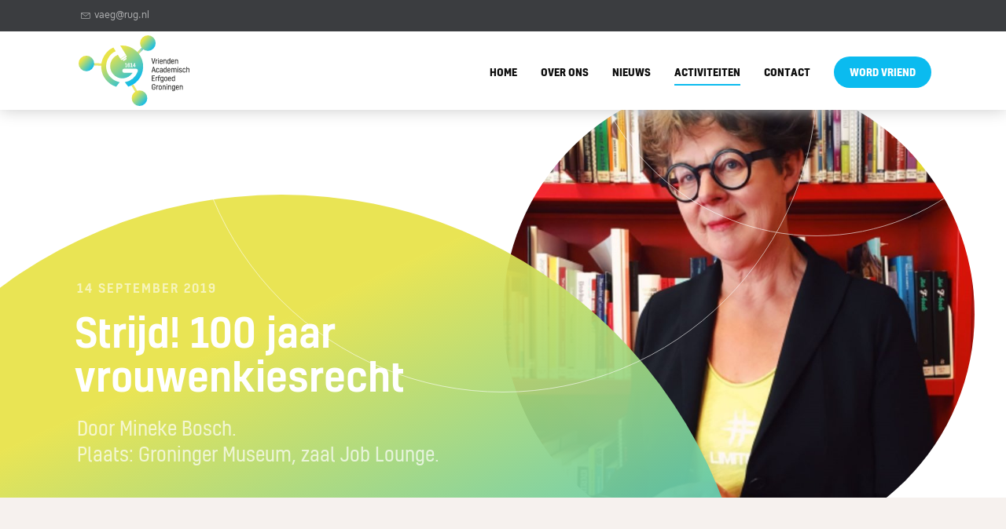

--- FILE ---
content_type: text/html; charset=UTF-8
request_url: https://vaegroningen.nl/activiteiten/803986-strijd-100-jaar-vrouwenkiesrecht
body_size: 3870
content:
<!doctype html>
<html class="no-js" lang="nl">
<head>
		<meta charset="utf-8">
	<meta http-equiv="x-ua-compatible" content="ie=edge">
	<!-- Browsers -->
	<meta name="viewport" content="width=device-width, initial-scale=1.0,user-scalable=no, shrink-to-fit=no" />
	<link rel="shortcut icon" href="/themes/vaeg/images/favicon.png" type="image/x-icon" />
	<link rel="apple-touch-icon-precomposed" type="image/png" href="/themes/vaeg/images/apple-touch-icon.png" sizes="120x120">
	
	<!-- jQuery -->	
	<script src="/themes/vaeg/foundation6/js/vendor/jquery.js"></script>
	
	<title>Strijd! 100 jaar vrouwenkiesrecht</title>
    <meta name="keywords" content=", Activiteiten, lezingen, bijeenkomsten" />
    <meta name="description" content="Door Mineke Bosch. 
Plaats: Groninger Museum, zaal Job Lounge." />
    <meta name="robots" content="index,follow" />
    <link href="https://vaegroningen.nl/activiteiten/803986-strijd-100-jaar-vrouwenkiesrecht" rel="canonical" />
	<!-- Global Site Tag (gtag.js) - Google Analytics -->
	
	<script async src="https://www.googletagmanager.com/gtag/js?id=UA-151883223-1"></script>
	<script>
	  window.dataLayer = window.dataLayer || [];
	  function gtag(){dataLayer.push(arguments);}
	  gtag('js', new Date());

	  gtag('config', 'UA-151883223-1', { 'anonymize_ip': true });
	</script>
	

	<link rel="stylesheet" href="/themes/vaeg/foundation6/css/foundation.min.css" />
	
	<!-- RoyalSlider -->
	<link rel="stylesheet" href="/themes/vaeg/assets/royalslider/royalslider.css" >
	<link rel="stylesheet" href="/themes/vaeg/assets/royalslider/skins/default/rs-default.css">
	
	<!-- Magnific Popup -->
	<link rel="stylesheet" href="/themes/vaeg/assets/magnific-popup/magnific-popup.css">
	
	<!-- Slick Carousel -->
	<link rel="stylesheet" href="/themes/vaeg/assets/slick/slick.css"/>
	<link rel="stylesheet" href="/themes/vaeg/assets/slick/slick-theme.css"/>
	
	<!-- PhotoSwipe -->
	<link rel="stylesheet" href="/themes/vaeg/assets/photoswipe4/photoswipe.css" />
	<link rel="stylesheet" href="/themes/vaeg/assets/photoswipe4/default-skin/default-skin.css" />
	

	<!-- Mobile MMenu -->
	<link rel="stylesheet" href="/themes/vaeg/assets/mmenu/css/jquery.mmenu.all.css" />	
	
	<link rel="Stylesheet" type="text/css" href="/themes/vaeg/assets/smoothDivScroll/css/smoothDivScroll.css" />

  	<!-- Animation -->
  	<link rel="stylesheet" href="/themes/vaeg/assets/wow/animate.css" />
  
  	<!-- Styles -->
	<link rel="stylesheet" href="/themes/vaeg/css/basics.css" />
	
	<link rel="stylesheet" href="/themes/vaeg/css/menu.css" />
	<link rel="stylesheet" href="/themes/vaeg/css/cover.css">
	<link rel="stylesheet" href="/themes/vaeg/css/popup.css" />
	<link rel="stylesheet" href="/themes/vaeg/css/app.css" />
	
	<!-- Web Icons -->	
	<link rel="stylesheet" href="/themes/vaeg/fonts/icomoon/style.css" />
	<link rel="stylesheet" href="/themes/vaeg/fonts/custom/flaticon.css" />
	
	<link rel="stylesheet" href="/themes/vaeg/fonts/myfonts/vaeg.css" />


	
			
		</head>
<body  id="page-104298" class="page page-front-no page-type-news page-secured-no page-tpl-vervolgpagina page-language-nl page-region-nl user-no">
<!--[if lt IE 8]><p class="browserupgrade">You are using an <strong>outdated</strong> browser. Please <a href="http://browsehappy.com/">upgrade your browser</a> to improve your experience.</p><![endif]-->


<div id="topbar" class=" ">
				

				<div class="topbar-sitelinks bg-secondary">
					<div class="row">
						<div class="small-6 large-6 columns ">
							<ul class="">
																<li><a href="mailto:vaeg@rug.nl"><i class="icon-envelope"></i> vaeg@rug.nl</a></li>							</ul>
						</div>
						<div class="small-6 large-6 columns ">
				
													
												
													</div>
					</div>
				</div>

					<div class="row ">

						<a class="logo" href="/" title=""><span></span></a>
				
						<!-- Mobile -->
						<a href="#menu" class="nav-trigger"><span></span></a>
						

						<nav id="top-nav" class="main-menu">
							<div class="row nav-inner">
								
								<ul class="dropdown menu sf-menu">
										<li class=" "><a href="/">Home</a></li>

																																<li class="menu-item menu-104267   ">
											<a href="/over-ons">Over ons </a>
																							</li>
																																										<li class="menu-item menu-104269   ">
											<a href="/nieuws">Nieuws </a>
																							</li>
																																										<li class="menu-item menu-104298 item-breadcrumb  ">
											<a href="/activiteiten">Activiteiten </a>
																							</li>
																																																																																				<li class="menu-item menu-104271   ">
											<a href="/contact">Contact </a>
																							</li>
																																																																																																																																																																																																																																																																																																																																					<li><a href="/contact" class=" primary button open-ajax-modal">Word vriend</a></li>
																												</ul>
							</div>
							
						</nav>
					
					</div>
</div>

<div id="page-container" class="">

					<!-- SLIDESHOW -->
		<div class="head-slider-container fullWidth clearfix blog-detail">

			<div id="head-slider" class="head-slider royalSlider contentSlider rsDefault headAuto " data-auto-height="true">
				<div class="rsContent rsContent-center bg-white">

					<div class="heading-wrapper padding-top-huge">
						<div class="row">

							<div class="large-7 columns">

								<div class="heading wow fadeInUp">

									<span class="heading-intro">14 september 2019</span>
									<h1 class="heading-title c-white title-medium">Strijd! 100 jaar vrouwenkiesrecht</h1>
																			<div class="heading-lead c-white"><p>Door Mineke Bosch.</br>
Plaats: Groninger Museum, zaal Job Lounge.</p></div>
									

								</div>
							</div>

						</div>
					</div>

					<div class="heading-images version1">
						<img src="/previews/2019/8/26/media_862_491924_w800_h800_crop.jpg" class="rellax" data-rellax-speed="-4"/>
						<div class="heading-circles"></div>
					</div>

				</div>

			</div>
		</div>
		
	
			
	<div class="main-content">
		
		<div id="start"></div>
						
				
		<div id="page-content" class="is-relative">

					
			
																																																																																																																																																																																																																																																																																																																																																																																									
		
		
		


		
	<section class="section-wrapper bg-light padding-top-medium padding-bottom-medium">
		<div class="row">
			<div class="small-12 medium-12 medium-centered columns">
		<article class="text-wrapper">

								
				<div class="indent">
					<div class="text-wrapper-content">
											<p>Uitnodiging voor de lezing die plaatsvindt van 10:30 - 11:00 uur met een inloop vanaf 10:00 uur.<br />
Na de lezing een rondleiding door de bijbehorende tentoonstelling. <em>Dit is dan ook de laatste kans, want de tentoonstelling loopt nog tot 15 september.</em></p>

<p>Mineke Bosch is hoogleraar moderne geschiedenis aan de RUG. Zij stelde de tentoonstelling &ldquo;Strijd!&rdquo; samen die momenteel te zien is in het Groninger Museum. Speciaal voor de VAEG zal zij een lezing geven over 100 jaar vrouwenkiesrecht en na afloop kan de tentoonstelling bekeken worden.</p>

<p>De lezing is gratis, maar u dient wel zelf een toegangsbewijs te kopen (of museumjaarkaart of BankGiro VIP-kaart).</p>

										</div>
				</div>

				
				
				
				
								
				
				
			</article>

			</div>
		</div>

		<div class="section-footer text-center">
			<a href="/activiteiten" class="primary button goback-link">Terug naar overzicht</a>
		</div>
	</section>

						
						
		
			

					
									

				
		</div>
			<section id="breadcrumbs" class="breadcrumbs-wrapper bg-light active-cover">
		<div class="row rel">
			<div class="large-12 columns">
				<ul class="breadcrumbs ">
															<li><a href="/"><span class="home-icon">Home</span></a></li>
																				<li class="current"><a href="/activiteiten">Activiteiten</a></li>
													</ul>
			</div>
		</div>
	</section>
	
		
		
		
		
		
	
		
		
		<footer id="footer-wrapper" class="footer-wrapper bg-secondary padding-top-large">
				
				<div class="footer-logos">
					<a href="/"><img src="/themes/vaeg/images/logo-vaeg-white.svg" class="vaeg" /></a>
					<a href="https://www.rug.nl/" target="_blank"><img src="/themes/vaeg/images/rugr_logonl_wit_rgb.png" class="rug" /></a>
				</div>

				<div class="row ">
								</div>
				
				<div class="footer-bottom">
					<div class="row rel">
						<div class=" small-12 medium-12 large-12 columns">
							<div class="footer-links text-center">
																<a href="/" class="subnavlink">Home</a>																<a href="/privacy-verklaring" class="subnavlink">Privacy verklaring</a>																<a href="/aansprakelijkheid" class="subnavlink">Disclaimer</a>															</div>
						</div>
						<div class="small-12 medium-12 large-12 columns">
							<div class="copyright text-center">
								
								<span>&copy; 2026 Vrienden Academisch Erfgoed Groningen. Alle rechten voorbehouden.</span> <br/>
							</div>
						</div>
					
						
							</div>
					<div class="clearer"></div>
				</div>

		</footer>
		
		
		
		


	</div>

</div>
<div id="page-background"></div>

		


	 <nav id="menu" class="">
		<ul>
			<li>
				<a  href="/" >Home</a>
			</li>
												
				<li class="">
					<a href="/over-ons" >Over ons</a>
									</li>
											
				<li class="">
					<a href="/nieuws" >Nieuws</a>
									</li>
											
				<li class="">
					<a href="/activiteiten" class="active">Activiteiten</a>
									</li>
											
				<li class="">
					<a href="/contact" >Contact</a>
									</li>
					


			<li class="mm-contact ">
				<a href="tel:" class="primary"><i class="icon-telephone"></i></a>
			</li>
			<li class="mm-contact ">
				<a href="mailto:vaeg@rug.nl" class="white"><i class="icon-envelope"></i> vaeg@rug.nl</a>
			</li>
								
		</ul>
		<span class="menu-logo"></span>
	</nav> 
	<div class="pswp" tabindex="-1" role="dialog" aria-hidden="true">
		<div class="pswp__bg"></div>
		<div class="pswp__scroll-wrap">
			<div class="pswp__container">
				<div class="pswp__item"></div>
				<div class="pswp__item"></div>
				<div class="pswp__item"></div>
			</div>
			<div class="pswp__ui pswp__ui--hidden">
				<div class="pswp__top-bar">
					<div class="pswp__counter"></div>
					<button class="pswp__button pswp__button--close" title="Sluiten (Esc)"></button>
					<button class="pswp__button pswp__button--share" title="Delen"></button>
					<button class="pswp__button pswp__button--fs" title="Volledig scherm in-/uitschakelen"></button>
					<button class="pswp__button pswp__button--zoom" title="In-/uitzoomen"></button>
					<div class="pswp__preloader">
						<div class="pswp__preloader__icn">
						  <div class="pswp__preloader__cut">
							<div class="pswp__preloader__donut"></div>
						  </div>
						</div>
					</div>
				</div>
				<div class="pswp__share-modal pswp__share-modal--hidden pswp__single-tap">
					<div class="pswp__share-tooltip"></div>
				</div>
				<button class="pswp__button pswp__button--arrow--left" title="Vorige (pijltje naar links)"></button>
				<button class="pswp__button pswp__button--arrow--right" title="Volgende (pijltje naar rechts)"></button>
				<div class="pswp__caption">
					<div class="pswp__caption__center"></div>
				</div>
			</div>
		</div>
	</div>


	<!-- Change Language -->
	<div id="language" class="white-popup  mfp-hide mfp-fade">
		<div class="modal-wrapper large-shadow">

			<div class="modal-header">
				<span class="modal-header-title">Kies uw taal</span>
			</div>

			<div class="inner">
				<div class="modal-body text-center">
					<h3 class="modal-headline">Kies uw taal</h3>

						<div class="clearer h10"></div>

						<div class="row medium-up-3 language-wrap">
							<div class="column"><a href="/" class="nl current"><span>Nederlands</span><i class="icon-check"></i></a></div>
							<div class="column"><a href="/" class="du "><span>Deutsch</span></a></div>
							<div class="column"><a href="/" class="uk "><span>English</span></a></div>
						</div>

						<div class="clearer h20"></div>
				</div>
			</div>
		</div>
	</div>


	<!-- Share  -->
	<div id="share" class="white-popup normal mfp-hide mfp-fade">
		<div class="modal-wrapper  large-shadow">
			<div class="modal-header">
				<span class="modal-header-title">Delen</span>
			</div>
			<div class="row inner">
				<div class="modal-body text-center">
					<div class="large-8 large-centered columns">

						<h3 class="modal-headline large c-color3 center">Deel ons op</h3>


						<div class="clearer h15"></div>
					</div>

					<div class="share-wrap">

						<a href="mailto:?&subject=kwbairsystems.com&body=https://vaegroningen.nl/activiteiten/803986-strijd-100-jaar-vrouwenkiesrecht" class="email bg-color3"><i class="icon-envelope"></i><span>E-mail</span></a>
						<a href="https://www.facebook.com/sharer/sharer.php?u=https://vaegroningen.nl/activiteiten/803986-strijd-100-jaar-vrouwenkiesrecht" class="facebook bg-facebook" rel="external"><i class="icon-facebook"></i><span>Facebook</span></a>
						<a href="https://twitter.com/home?status=kwbairsystems.com%20https://vaegroningen.nl/activiteiten/803986-strijd-100-jaar-vrouwenkiesrecht" class="twitter bg-twitter" rel="external"><i class="icon-twitter"></i><span>Twitter</span></a>

					</div>



					<div class="clearer h40"></div>
					<hr class=""/>
					<div class="clearer h20"></div>
					<h4 class="modal-headline sub">of kopi&euml;er onderstaande link</h4>
					<div class="clearer h15"></div>
					<pre><code>https://vaegroningen.nl/activiteiten/803986-strijd-100-jaar-vrouwenkiesrecht</code></pre>

				</div>
			</div>
		</div>
	</div>

		
	
	
	<div class="pswp" tabindex="-1" role="dialog" aria-hidden="true">
		<div class="pswp__bg"></div>
		<div class="pswp__scroll-wrap">
			<div class="pswp__container">
				<div class="pswp__item"></div>
				<div class="pswp__item"></div>
				<div class="pswp__item"></div>
			</div>
			<div class="pswp__ui pswp__ui--hidden">
				<div class="pswp__top-bar">
					<div class="pswp__counter"></div>
					<button class="pswp__button pswp__button--close" title="Sluiten (Esc)"></button>
					<button class="pswp__button pswp__button--share" title="Delen"></button>
					<button class="pswp__button pswp__button--fs" title="Volledig scherm in-/uitschakelen"></button>
					<button class="pswp__button pswp__button--zoom" title="In-/uitzoomen"></button>
					<div class="pswp__preloader">
						<div class="pswp__preloader__icn">
						  <div class="pswp__preloader__cut">
							<div class="pswp__preloader__donut"></div>
						  </div>
						</div>
					</div>
				</div>
				<div class="pswp__share-modal pswp__share-modal--hidden pswp__single-tap">
					<div class="pswp__share-tooltip"></div>
				</div>
				<button class="pswp__button pswp__button--arrow--left" title="Vorige (pijltje naar links)"></button>
				<button class="pswp__button pswp__button--arrow--right" title="Volgende (pijltje naar rechts)"></button>
				<div class="pswp__caption">
					<div class="pswp__caption__center"></div>
				</div>
			</div>
		</div>
	</div>
	
	<!-- SCRIPTS -->

	<!-- Foundation-->
	<script src="/themes/vaeg/foundation6/js/vendor/what-input.js"></script>
	<script src="/themes/vaeg/foundation6/js/vendor/foundation.min.js"></script>

	<!-- Wow Animation -->
	<script src="/themes/vaeg/assets/wow/wow.min.js"></script>
	
	<script>
			$(document).foundation();
			new WOW().init();
	</script>
	

	
	<!-- RoyalSlider -->
	<script src="/themes/vaeg/assets/royalslider/jquery.royalslider.min.js"></script>
	<script src="/themes/vaeg/assets/royalslider/jquery.easing-1.3.js"></script>
	
	<!-- Magnific Popup -->
	<script src="/themes/vaeg/assets/magnific-popup/jquery.magnific-popup.js"></script>
	<script src="/themes/vaeg/js/modalhistory.js"></script>
	
	<!-- Slick Carousel -->
	<script src="/themes/vaeg/assets/slick/slick.min.js"></script>
	
	<!-- Mobile MMenu -->
	<script src="/themes/vaeg/assets/mmenu/js/jquery.mmenu.all.min.js"></script>
	
	<!-- PhotoSwipe -->
	<script src="/themes/vaeg/assets/photoswipe4/photoswipe.js"></script>
	<script src="/themes/vaeg/assets/photoswipe4/photoswipe-ui-default.min.js" ></script>
	<script src="/themes/vaeg/assets/photoswipe4/jquery.pswp.js"></script>
	
	<!-- Rellax -->
	<script src="/themes/vaeg/assets/rellax/rellax.min.js"></script>
	
		
	<!-- Superfish -->
	<script src="/themes/vaeg/assets/superfish/hoverIntent.js"></script>
	<script src="/themes/vaeg/assets/superfish/superfish.js"></script>

	<!-- Smooth Div Scroll -->
	<script src="/themes/vaeg/assets/smoothDivScroll/js/jquery-ui-1.10.3.custom.min.js"></script>
	<script src="/themes/vaeg/assets/smoothDivScroll/js/jquery.mousewheel.min.js" type="text/javascript"></script>
	<script src="/themes/vaeg/assets/smoothDivScroll/js/jquery.kinetic.min.js"></script>
	<script src="/themes/vaeg/assets/smoothDivScroll/js/jquery.smoothdivscroll-1.3-min.js"></script>

	<!-- Custom -->
	<script src="/themes/vaeg/js/fastclick.js"></script>
	<script src="/themes/vaeg/js/app.js"></script>

	
	
	<!-- // SCRIPTS --></body>
</html>


<!-- Generated in 0.342 seconds -->

--- FILE ---
content_type: text/css
request_url: https://vaegroningen.nl/themes/vaeg/css/menu.css
body_size: 2781
content:
#top-nav {
	position: absolute;
	bottom: 0;
	right:0;
	padding: 0px 0;
	margin: 0;

	z-index: 997;
	transform: translateX(0%) translateY(-25px);
/* 	border-top: 1px solid #f2f2f2; */
	
	-webkit-transition: all 0.2s ease-in-out;
	-moz-transition: all 0.2s ease-in-out;
	-ms-transition: all 0.2s ease-in-out;
	transition: all 0.2s ease-in-out;
}

#top-nav > .nav-inner {
	position: relative;
	margin: auto;
	display:block;
	height: 100%;

	
	-webkit-transition: all 0.2s ease-in-out;
	-moz-transition: all 0.2s ease-in-out;
	-ms-transition: all 0.2s ease-in-out;
	transition: all 0.2s ease-in-out;
}
.small #top-nav {

}
#top-nav > .nav-inner > ul {
	line-height: 1;
	margin: 0 0rem 0 0;
	text-align: right;
}

.small #top-nav {
	padding: 0px 0;

}
.small #top-nav ul {
	/* padding-left: 60px; */
}
#top-nav > .nav-inner > ul > li {
	display: inline-block;
	text-align: center;
	padding: 0 0px 0 0 ;
	position: relative;
	margin: 0;
}

#top-nav > .nav-inner > ul > li:last-child {

}
#top-nav > .nav-inner > ul > li a {
	font-family: 'Kelson-Bold', sans-serif;
	font-weight: normal;
	display: flex;
	font-size: 13px !important;
	text-transform: uppercase;
	letter-spacing: 1px;
	color:#0e0e0e;
	
	margin: 0 15px 0 15px;
	padding: 15px 0px 15px 0px;
	line-height: 1;
/* 	background: #000; */
	border: 0px solid ;
	position: relative;
	letter-spacing: 0px;
	 -webkit-transition: all 0.3s ease-in-out 0s;
  transition: all 0.3s ease-in-out 0s;
	z-index: 999 !important;
}
#top-nav > .nav-inner > ul > li.menu-home a {

}
#top-nav > .nav-inner > ul > li.menu-home a i {
	position: relative;
	top: 0px;
	font-size: 1.2rem;
}

#top-nav > .nav-inner > ul > li a:hover {
	color: #0e0e0e;
}

#top-nav > .nav-inner > ul > li > a:before,
#top-nav > .nav-inner > ul > li > a:after {
	content: "";
  position: absolute;
  width: 100%;
  height: 2px;
  bottom: 4px;
  z-index: -1;
  right: 0;
	opacity: 0;
	background: #0bbbef;
	background-size: contain;
	transform: translateX(0%) translateY(50%);
/*   border-radius: 100px; */
  visibility: hidden;
  
  -webkit-transition: all 0.2s ease-in-out 0s;
  transition: all 0.2s ease-in-out 0s;
}
#top-nav > .nav-inner > ul > li > a:after {
	
}

#top-nav > .nav-inner > ul > li.sfHover > a:before,
#top-nav > .nav-inner > ul > li.sfHover > a:after {
	visibility: visible !important;
  opacity: 1;
  transform: translateX(0%) translateY(-2px);
}
/*
#top-nav > .nav-inner > ul > li.sfHover > a:after {
	transform: translateX(0%) translateY(18px);
}
*/
#top-nav > .nav-inner > ul > li.item-breadcrumb > a:before,
#top-nav > .nav-inner > ul > li.item-breadcrumb > a:after {
	visibility: visible;
  opacity: 1;
  transform: translateX(0%) translateY(-2px);

}
/*
#top-nav > .nav-inner > ul > li.item-breadcrumb > a:after {
	transform: translateX(0%) translateY(18px);
}
*/
#top-nav > .nav-inner > ul > li > a:hover:before,
#top-nav > .nav-inner > ul > li > a:hover:after {
	visibility: visible;
  opacity: 1;
  transform: translateX(0%) translateY(-2px);
}


#top-nav > .nav-inner > ul > li.sfHover > a {
	color: #0e0e0e;
}
#top-nav > .nav-inner > ul > li:last-child {

}
#top-nav > .nav-inner > ul > li:last-child > a i {
	font-size: 1.4rem;
	top: 6px;
	position: relative;
}


#top-nav > .nav-inner > ul > li.sfHover > a {
	color: #0e0e0e;
	
}
#top-nav > .nav-inner > ul > li:last-child > a{
	padding: 15px 25px 12px 25px;
	padding-left: 20px;
	padding-right: 20px;
	font-weight: normal;
}
#top-nav > .nav-inner > ul > li:last-child > a:before,
#top-nav > .nav-inner > ul > li:last-child > a:after {
	display: none;
}
#top-nav > .nav-inner > ul > li:last-child > a i {
	font-size: 1.2rem;
	top: 0px;
	position: relative;
	line-height: 15px;
}

#top-nav > .nav-inner > ul > li.item-breadcrumb > a {
	color: #0e0e0e;

}
#top-nav > .nav-inner > ul > li > a.signup-button {

}

.sf-row {
	max-width: 100%;
	margin: auto;
}

#top-nav ul li a.sf-mega-section:before {
	display: none;
}

.small #top-nav li a {
	
}
.small #top-nav li a:hover {
	
}
.small #top-nav li.item-breadcrumb > a {
	
}

.small #top-nav li.menu-more a {
	border-radius: 0;	
}
.small #top-nav > .nav-inner > ul > li.item-breadcrumb > a:before {

}
.small #top-nav > .nav-inner > ul > li > a:hover:before {

}

	@media (max-width: 1440px) {
		#top-nav {
		}
		
		
	}
	
	@media (max-width: 1040px) {
		#top-nav  {
			display: none;	
		}		
	}
	@media (max-width: 640px) {
		#top-nav {
			bottom: 52%;
		}
	}
	@media (max-width: 374px) {

		
	}




/*** ESSENTIAL STYLES ***/
.sf-menu {
 /* position: relative; */
  margin: 0;
  padding: 0;
  list-style: none;
}
.sf-menu .sf-mega {
  position: fixed;
  display: none;
  top: 100%;
  left: 0;
  z-index: 1000;
}
.sf-menu > li {
  float: none;
}
.sf-menu li:hover > .sf-mega,
.sf-menu li.sfHover > .sf-mega {
  display: block;

}

.sf-menu > li > a {
  display: block;
  /* position: relative; */
}


/*** DEMO SKIN ***/
.sf-menu {
  float: none;
  margin-bottom: 0em;

}
.sf-menu .sf-mega {


  width: 100%; /* allow long menu items to determine submenu width */
}
.sf-menu > li > a {
  border-left: 1px solid #fff;
  border-top: 1px solid #dFeEFF; /* fallback colour must use full shorthand */
  border-top: 1px solid rgba(255,255,255,.5);
  padding: .75em 1em;
  text-decoration: none;
  zoom: 1; /* IE7 */

}
.sf-menu > li {
  background: none;
  -webkit-transition: background .2s;
  transition: background .2s;
}
.sf-menu > li:hover,
.sf-menu > li.sfHover {
  background: none;
  /* only transition out, not in */
  -webkit-transition: none;
  transition: none;
}


/*** arrows (for all except IE7) **/
.sf-arrows .sf-with-ul {

}

	@media (max-width: 1180px) {
		.sf-arrows .sf-with-ul {
		
		}
	}



/*** Normal dropdown **/

.sf-menu ul {
	border:0;
	position: absolute;
	top: 46px;
	left: -5px;
	margin: 0;
	min-width: 280px;
	max-width: 280px;
	padding: 10px 20px 10px !important;
	border: 0px solid rgba(4, 19, 31, 0.11);
	white-space: nowrap;
	
	border-radius: 5px;
	background-color: #0e0e0e !important;
	box-shadow: 0 40px 100px -20px rgba(0, 0, 10, 0.2), 0 30px 70px -30px rgba(0, 0, 0, 0.4);
	display:none;
	z-index: 999 !important;

}

/* .sf-menu ul:before {
	position: absolute;
	top: -4px;
	left:10px;
	width: 30px;
	height: 30px;
	border-radius: 3px;
	content: '';
	background: url('../images/icon.svg') no-repeat top left;
	background-size: contain;

} */



.small .sf-menu ul {
	
 }

.sf-menu ul li {
	width:100%;
	float:left;
	background: none;
	display: block !important;
	text-align: left !important;
	border-bottom: 1px solid rgba(255, 255, 255, 0.075);
	

}

.sf-menu ul li:last-child {
	border:0;
}
.sf-menu ul li a,
.small #top-nav .sf-menu ul li a {
	width:100%;
	float:left;
	display: block !important;
	text-transform: none !important;
	color: #fff !important;
	line-height: 1 !important;
	font-size: 0.96rem !important;
	padding:10px 0px !important;
	text-shadow: none !important;
	font-weight: 600 !important;
	margin-left: 0 !important;
	text-overflow: ellipsis;
	overflow-x: hidden;
}
.sf-menu ul li a:hover,
.small #top-nav .sf-menu ul li a:hover {
	color: #0bbbef !important;
}
.sf-menu ul li a:after {
	display: none;
}
.sf-menu ul li a:hover:before {
	display: none;
}


/* Mobile Mmenu */
.nav-trigger {
	position: absolute;
	right: 1rem;
	bottom: 20px;
	display: none;
		
	width: 120px;
	height: 44px;
	line-height: 48px;
	border: 0;
	text-align: center;
	z-index: 99 !important;

	background: rgba(0, 0, 0, 0) !important;
}
.nav-trigger:hover {
	border-color: rgba(0, 23, 80, 1) !important;
}
.nav-trigger b {
	
	font-family: 'Kelson-Medium', sans-serif;
	font-weight: normal;

}

html.mm-opened .nav-trigger {
	z-index: 9999999 !important;
}
.small .nav-trigger {
	
}

	@media (max-width: 1040px) {
		
		.nav-trigger {
			display: block;
		}
		.mm-menu {
			visibility: visible;
		}
	}
	@media (max-width: 640px) {
		.nav-trigger {
			bottom: 10px;
		
		}
	
	}
	@media (max-width: 400px) {
		.nav-trigger {
			
		}
	
	}

.nav-trigger span, .nav-trigger span::before, .nav-trigger span::after {
	/* hamburger icon in CSS */
	position: absolute;
	display: inline-block;
	height: 3px;
	width: 30px;
	background: #0e0e0e;
	border-radius: 10px;
}
.nav-trigger span::after {
	background: #0e0e0e;
}
.nav-trigger span {
	/* line in the center */
	position: absolute;
	top: 50%;
	right: 0;

	background: #0e0e0e;
	-webkit-transition: background 0.3s 0.3s;
	-moz-transition: background 0.3s 0.3s;
	transition: background 0.3s 0.3s;
}
.nav-trigger span::before, .nav-trigger span::after {
	/* other 2 lines */
	content: '';
	right: 0;
	/* Force Hardware Acceleration in WebKit */
	-webkit-transform: translateZ(0);
	-moz-transform: translateZ(0);
	-ms-transform: translateZ(0);
	-o-transform: translateZ(0);
	transform: translateZ(0);
	-webkit-backface-visibility: hidden;
	backface-visibility: hidden;
	-webkit-transform-origin: 0% 50%;
	-moz-transform-origin: 0% 50%;
	-ms-transform-origin: 0% 50%;
	-o-transform-origin: 0% 50%;
	transform-origin: 0% 50%;
	-webkit-transition: -webkit-transform 0.3s 0.3s;
	-moz-transition: -moz-transform 0.3s 0.3s;
	transition: transform 0.3s 0.3s;
}
.nav-trigger span::before {
	/* menu icon top line */
	top: -8px;
}
.nav-trigger span::after {
	/* menu icon bottom line */
	top: 8px;
}

.mm-opening .nav-trigger span {
	/* hide line in the center */
	background: rgba(255, 255, 255, 0);

}
.mm-opening .nav-trigger span::before, .mm-opening .nav-trigger span::after {
	/* keep visible other 2 lines */
	background: #0bbbef;
}
.mm-opening .nav-trigger span::before {
	-webkit-transform: translateX(4px) translateY(-3px) rotate(45deg);
	-moz-transform: translateX(4px) translateY(-3px) rotate(45deg);
	-ms-transform: translateX(4px) translateY(-3px) rotate(45deg);
	-o-transform: translateX(4px) translateY(-3px) rotate(45deg);
	transform: translateX(4px) translateY(-3px) rotate(45deg);
}
.mm-opening .nav-trigger span::after {
	-webkit-transform: translateX(4px) translateY(2px) rotate(-45deg);
	-moz-transform: translateX(4px) translateY(2px) rotate(-45deg);
	-ms-transform: translateX(4px) translateY(2px) rotate(-45deg);
	-o-transform: translateX(4px) translateY(2px) rotate(-45deg);
	transform: translateX(4px) translateY(2px) rotate(-45deg);
}



	@media (max-width: 640px) {
		.nav-trigger span,
		.nav-trigger span::before, 
		.nav-trigger span::after {

		}
	
	}

.mm-listview>li.more-logo:not(.mm-divider):after {
    border: 0;
}

.mm-slideout {
	z-index: inherit;
}
.mm-menu {
	position: relative;
	background: #0e0e0e;

}
/*
.mm-menu:before {
	position: absolute;
	width: 100%;
	height: 100%;
	z-index: 4;
	top: 0px;
	left:0px;
	content:'';
	background: url('../images/bg-dots-white-topright.png') top right;
	background-repeat: no-repeat;
	background-size: contain;
}
*/


#menu:not( .mm-menu ) { display: none; }


.mm-menu.mm-bottom {
	height: calc(100% - 150px) !important;
}
	@media (max-width: 500px) {
		.mm-menu.mm-bottom {
			height: calc(100% - 90px) !important;
		}
	}

.mm-panels {
	z-index:3;
}




.mm-navbar {
	font-size: 0.76rem;
	border-color: rgba(255, 255, 255, 0.08);
}	

.mm-menu .mm-btn:after, .mm-menu .mm-btn:before {
	border-color: #ffffff;
}
.mm-menu .mm-navbar a, .mm-menu .mm-navbar>* {
	 color: rgba(255, 255, 255, 0.54);	
	 text-transform: uppercase;
	 font-weight: 700;
	 letter-spacing: 2px;
}
.mm-listview > li > a,
.mm-listview > li > span {
	font-family: 'Kelson-Medium', sans-serif;
	font-weight: normal;
    font-size: 1rem;
    padding: 15px 10px 15px 30px;
    color: rgba(255, 255, 255, 0.7);
    font-weight: 400;

}
.mm-listview > li > a:hover {
	color: #fff;
}
	@media (max-width: 970px) {
		.mm-listview > li > a,
		.mm-listview > li > span {
			padding: 15px 10px 15px 35px;
		}

	}
	@media (max-width: 500px) {
		.mm-listview > li > a,
		.mm-listview > li > span {
			font-size: 0.96rem;
			padding: 15px 10px 15px 30px;
		}

	}


.mm-menu .mm-listview>li.mm-selected>a:not(.mm-next), .mm-menu .mm-listview>li.mm-selected>span {
	background-color: rgba(255, 255, 255, 0.07);
}

.mm-listview > li > a.active {
    color: #fff !important;
    font-weight: 700;
}





.mm-listview>li.mm-vertical>.mm-next, .mm-vertical .mm-listview>li>.mm-next {
	height: 100%;
}
.mm-listview>li, .mm-listview>li .mm-next, .mm-listview>li .mm-next:before, .mm-listview>li:after {
	border-color: rgba(255, 255, 255, 0.08);
}


.mm-menu em.mm-counter {
	color: rgba(255, 255, 255, 0.51);	
}
.mm-menu .mm-listview>li .mm-arrow:after, .mm-menu .mm-listview>li .mm-next:after {
	border-color: rgba(255, 255, 255, 0.7);
}

/* Contact */

.mm-menu .mm-listview > li.mm-contact {
	padding: 10px 20px;
	
}
.mm-menu .mm-listview > li.mm-contact > a:not(.mm-next),
.mm-menu .mm-listview > li.mm-contact > span {
  position: relative;
  padding-left: 60px;
  padding-top: 15px;
  padding-bottom: 15px;  
  color: #fff;	
  font-family: 'Kelson-Medium', sans-serif;
	font-weight: normal;
  border-radius: 5px;

}
.mm-menu .mm-listview > li.mm-contact > a > i {
	color: #0bbbef;	
	font-size: 1.4rem !important;
	position: absolute;
	top:12px;
	left:20px;
}

.mm-menu .mm-listview > li.mm-contact > a.language-button {
	text-align: left;
	padding:0;
	padding-top: 12px;
	padding-left: 40px;
	width: 100% !important;
	background-position: 10px 50%;

}

	@media (max-width: 500px) {
		.mm-menu .mm-listview > li.mm-contact > a:not(.mm-next),
		.mm-menu .mm-listview > li.mm-contact > span {
			padding-left: 50px;
		}
		.mm-menu .mm-listview > li.mm-contact > a > i {
			left:10px;
		}
	}







--- FILE ---
content_type: text/css
request_url: https://vaegroningen.nl/themes/vaeg/css/cover.css
body_size: 3005
content:
/*
------------------------------------------------------
Head Slider (slideshow)
------------------------------------------------------
*/

.head-slider-container {
	position: relative;
	width: 100% ;
	min-height: 220px;
	z-index: 4 !important;
	padding: 0 0px;
	margin: 0 auto ;
	padding-top: 100px;
	overflow: hidden;
	background: transparent;
	/* max-width: 1540px; */
}

@media (max-width: 640px) {
	.head-slider-container {
		padding-top: 80px;
	}
}

/* Background */
.head-slider.rsDefault,
.head-slider.rsDefault .rsOverflow,
.head-slider.rsDefault .rsSlide,
.head-slider.rsDefault .rsVideoFrameHolder {
	background: #ffffff;
	color: #FFF;
}
.head-slider {
	width: 100%;
/* 	max-width: 90vw; */
	margin: 0 auto ;
	margin-top: 0px;
	position: relative;
	
	border-radius: 0px;
	
}
.royalSlider { overflow:hidden }

.rsImg {
	width: 100%;
}


.royalSlider > .rsContent {
	/*visibility: hidden; */
	/* or display:none depending on your needs... */
}

.head-slider.headFull {
	height: calc(100vh - 100px);
	max-height: 680px;
}
	@media (max-width: 640px) {
		.head-slider.headFull {
			height: calc(100vh - 100px);
			max-height: 560px;
		}
	}

.headervideo {
  width: 100%;
  height: 100%;
  opacity: 0.6; }
  .headervideo video {
    width: 100%;
    height: auto !important; }
    @media screen and (min-width: 916px) and (max-width: 1115px), screen and (max-width: 620px) {
      .headervideo video {
        width: auto;
        height: 100% !important; } }

.videoBG, .videoBG_wrapper {
  width: 100% !important;
  height: 100% !important;
  margin: 0 auto; }
  .videoBG video, .videoBG_wrapper video {
    height: 100%; }


.headAuto .heading-wrapper {
	position: relative;
	z-index: 4;
	
}
.headFull .heading-wrapper {
	position: absolute;
	bottom:0;
	width: 100%;
	padding: 0 !important;
	z-index: 4;
}

 .heading {
	position: relative;
	display: block;
	padding:  3rem 0 0 0rem;
	z-index: 8;
	width: 100%;
	margin: auto;
}
.heading:before {
	position: absolute;
	top: 0;
	right: 0;
	transform: translate(20%, -5%);
	width: 1200px;
	height: 1200px;
	border-radius: 100%;
	background: rgb(232,227,73);
	background: linear-gradient(155deg, rgba(232,227,73,1) 25%, rgba(11,187,239,1) 70%);
	content:'';
	z-index: -1;
	opacity: 0.94;

}
.heading.heading-center {
	padding:0;
	text-align: center;
}

.heading .goback-link {
	position: absolute;
	top: -40px;
	left:-5px;
	z-index: 99 !important;
}
.heading .heading-intro {
	font-family: 'Kelson-Medium', sans-serif;
	display: block;
	margin-bottom: 20px;
	font-weight: normal;
	font-size: 1rem;
	color: rgba(255, 255, 255, 0.6);
	padding-left: 3px;
	text-transform: uppercase;
	letter-spacing: 2px;
}
.heading .heading-center .heading-intro {
	padding-left:0;
}
.heading .heading-title {
	position: relative;
	top: 0px;
	font-weight: normal;
	font-size: 2.6rem;
	line-height: 1.2;
	display: block;
	padding: 0px 0px;
	
	margin: 0;
	letter-spacing: 0px;
	z-index: 3;
/* 	border-left: 4px solid #00adc7; */
	margin-left: 0px;
}
 .heading .heading-title span {
	display: block;
	font-weight: 400;
}
.heading .heading-title.title-small {
	font-size: 2rem;
}
.heading .heading-title.title-medium {
	font-size: 3.2rem;
	line-height: 1.1;
}
.heading .heading-title.title-large {
	font-size: 3.8rem;
	line-height: 1;
}

.heading-lead {
	position: relative;
	padding: 20px 0;
	padding-left: 3px;
	z-index: 3;
}
.head-slider.headSmall .infoBlock .heading-lead {
	margin-top: 10px;
}
.heading p {
	font-family: 'Kelson', sans-serif;
	font-size: 24px;
	line-height: 1.4;
	opacity: 0.7;
}

.heading .button-group {
	margin-top: 15px;
}
.heading.heading-center .button-group {
	display: flex;
	align-items: center;
	justify-content: center;
	text-align: center;
}
@media (max-width: 1130px) {
	.heading .heading-intro {

	}
	.heading .heading-title.title-medium {
		font-size: 2.8rem;
	}
}
@media (max-width: 970px) {
	.heading-wrapper.padding-top-huge {
		padding-top: 11rem;
	}
	.heading .heading-intro {
		font-size: 1rem;
	}	

	.heading .heading-title.title-small {
		font-size: 1.7rem;
	}
	.heading .heading-title.title-medium {
		font-size: 2.6rem;
	}
	.heading .heading-title.title-large {
		font-size: 3.2rem;
		line-height: 1;
	}
	.heading p {
		font-size: 1rem;
	}
}
@media (max-width: 640px) {
		.heading-wrapper.padding-top-huge {
			padding-top: 8rem;
		}
		.heading-wrapper.padding-bottom-large {
			padding-bottom: 5rem;
		}
		.heading {
			padding-left: 0px;
		}
		.heading:before {
			width: 800px;
			height: 800px;
			transform: translate(14%, -2%);
		}
		.heading .heading-intro {
			font-size: 0.76rem;
			margin-bottom: 5px;
		}	
		.heading .heading-title {
			font-size: 1.6rem;
		}
		.heading .heading-title.title-small {
			font-size: 1.4rem;
		}
		.heading .heading-title.title-medium {
			font-size: 2rem;
		}
		.heading .heading-title.title-large {
			font-size: 2.2rem;
			line-height: 1.1;
		}
	 .heading .button-group {
		margin-top: 15px;
		margin-bottom: 15px;
		
	}
	.heading .button-group .button {
		font-size: 14px;
	
		padding-left: 1rem;
		padding-right: 1rem;
	}
}


/* Left Align */
.head-slider .heading.heading-left {
	text-align: left !important;
	padding-right: 1rem;
}

/* Right Align */
.head-slider .heading.heading-right {
	
}

@media (max-width: 1080px) {
	.head-slider .heading.heading-left {
		text-align: left !important;
		padding-right: 2rem;
	}
}
@media (max-width: 640px) {
	.head-slider .heading.heading-left {
		text-align: left !important;
		padding-right: 3rem;
	}
	.blog-detail .heading {
		text-align: left !important;
		padding-right: 3rem;
	}
}

.heading-circles {
	position: absolute;
	top: 0;
	left: 50%;
	width: 800px;
	height: 800px;
	border-radius: 100%;
	transform: translate(-50%, -50%);
	border: 1px solid #fff;
	z-index: 5;
	opacity: 0.6;
}
.heading-circles:before,
.heading-circles:after {
	position: absolute;
	top: 0;
	right: -300px;
	width: 600px;
	height: 600px;
	border-radius: 100%;
	border: 1px solid #fff;
	content: '';
}
.heading-circles:after {
	top: 120%;
	right: -200px;
	width: 600px;
	height: 600px;
}


/* Images */
.heading-images {
	position: absolute;
	bottom: 0;
	width: 100%;
	height: 100%;	
}

.heading-images img {
	border-radius: 100%;
	position: absolute;
}

/* Large */
.heading-images img:nth-of-type(1) {
	max-width: 500px;
}
/* Medium */
.heading-images img:nth-of-type(2) {
	max-width: 360px;
}
/* Small */
.heading-images img:nth-of-type(3) {
	max-width: 240px;
}
/* Extra-Small */
.heading-images img:nth-of-type(4) {
	max-width: 140px;
}

@media (max-width: 1130px) {
	.heading-images img:nth-of-type(1) {
		max-width: 460px;
	}
	.heading-images img:nth-of-type(2) {
		max-width: 320px;
	}
	.heading-images img:nth-of-type(3) {
		max-width: 200px;
	}
	.heading-images img:nth-of-type(4) {
		max-width: 100px;
	}
		
}
@media (max-width: 970px) {
	.heading-images img:nth-of-type(1) {
		max-width: 400px;
	}
	.heading-images img:nth-of-type(2) {
		max-width: 280px;
	}
	.heading-images img:nth-of-type(3) {
		max-width: 160px;
	}
	.heading-images img:nth-of-type(4) {
		max-width: 80px;
	}
		
}
@media (max-width: 640px) {
	.heading-images img:nth-of-type(1) {
		max-width: 320px;
	}
	.heading-images img:nth-of-type(2) {
		max-width: 220px;
	}
	.heading-images img:nth-of-type(3) {
		max-width: 120px;
	}
	.heading-images img:nth-of-type(4) {
		max-width: 60px;
	}
		
}

/* VERSION 1 
------------------- */

/* Large */
.heading-images.version1 img:nth-of-type(1) {
	top: 0;
	left: 40%;
	z-index: 3;
}
.blog-detail .heading-images.version1 img:nth-of-type(1) {
	top: 0;
	left: 50%;
	z-index: 3;
	max-width: 600px;
}
	@media (max-width: 1130px) {
		.blog-detail .heading-images.version1 img:nth-of-type(1) {
			top: 0;
			left: 50%;
			z-index: 3;
			max-width: 540px;
		}
	}
	@media (max-width: 640px) {
		.blog-detail .heading-images.version1 img:nth-of-type(1) {
			top: 0;
			left: 50%;
			z-index: 3;
			max-width: 260px;
		}
	}

/* Medium */
.heading-images.version1 img:nth-of-type(2) {
	bottom: -80px;
	right: -60px;
	z-index: 3;
}
/* Small */
.heading-images.version1 img:nth-of-type(3) {
	bottom: 40%;
	right: 5%;
	z-index: 4;
}
/* Extra-Small */
.heading-images.version1 img:nth-of-type(4) {
	top: 15%;
	left: 5%;
	z-index: 5;
}


@media (max-width: 970px) {
	.heading-images.version1 img:nth-of-type(1) {
		top: 0;
		left: 30%;
		z-index: 3;
	}

}
@media (max-width: 640px) {
	.heading-images.version1 img:nth-of-type(1) {
		top: 0;
		left: 20%;
		z-index: 3;
	}
	.heading-images.version1 img:nth-of-type(2) {
		bottom: -20px;
		right: -60px;
		z-index: 3;
	}
	.heading-images.version1 img:nth-of-type(3) {
		bottom: 50%;
		right: -10%;
		z-index: 4;
	}
}


/* VERSION 2 
------------------- */

/* Large */
.heading-images.version2 img:nth-of-type(1) {
	max-width: 600px;
	top: 30px;
	left: 40%;
	z-index: 3;
}
/* Medium */
.heading-images.version2 img:nth-of-type(2) {
	max-width: 280px;
	bottom: 20%;
	right: 10%;
	z-index: 3;
}
/* Small */
.heading-images.version2 img:nth-of-type(3) {
	top: 20%;
	left: 5%;
	z-index: 4;
	max-width: 200px;
}
/* Extra-Small */
/* .heading-images.version2 img:nth-of-type(4) {
	top: 15%;
	left: 5%;
	z-index: 5;
} */

	@media (max-width: 1130px) {	
		.heading-images.version2 img:nth-of-type(1) {
			max-width: 540px;
			top: 30px;
			left: 40%;
			z-index: 3;
		}
		/* Medium */
		.heading-images.version2 img:nth-of-type(2) {
			max-width: 240px;
			bottom: 10%;
			right: 5%;
			z-index: 3;
		}
		/* Small */
		.heading-images.version2 img:nth-of-type(3) {
			top: 10%;
			left: 5%;
			z-index: 4;
			max-width: 150px;
		}
	}
	@media (max-width: 640px) {	
		.heading-images.version2 img:nth-of-type(1) {
			max-width: 340px;
			top: 0px;
			left: 30%;
			z-index: 3;
		}
		/* Medium */
		.heading-images.version2 img:nth-of-type(2) {
			max-width: 240px;
			bottom: 10%;
			right: 5%;
			z-index: 3;
		}
		/* Small */
		.heading-images.version2 img:nth-of-type(3) {
			top: 15%;
			left: 5%;
			z-index: 4;
			max-width: 120px;
		}
	}


/* VERSION 3 
------------------- */

/* Large */
.heading-images.version3 img:nth-of-type(1) {
	max-width: 700px;
	bottom: 30%;
	left: 5%;
	z-index: 3;
}
/* Medium */
.heading-images.version3 img:nth-of-type(2) {
	max-width: 280px;
	bottom: 20%;
	right: 10%;
	z-index: 3;
}
/* Small */
.heading-images.version3 img:nth-of-type(3) {
	bottom: 40%;
	left: 50%;
	z-index: 4;
	max-width: 200px;
}


	@media (max-width: 1130px) {	
		.heading-images.version3 img:nth-of-type(1) {
			max-width: 540px;
			bottom: 30%;
			left: 10%;
			z-index: 3;
		}
		.heading-images.version3 img:nth-of-type(2) {
			max-width: 240px;
			bottom: 20%;
			right: 10%;
			z-index: 3;
		}
		.heading-images.version3 img:nth-of-type(3) {
			bottom: 40%;
			left: 50%;
			z-index: 4;
			max-width: 160px;
		}
	
	}
	@media (max-width: 970px) {
		.heading-images.version3 img:nth-of-type(2) {
			max-width: 200px;
			bottom: 10%;
			right: 10%;
			z-index: 3;
		}
		.heading-images.version3 img:nth-of-type(3) {
			bottom: 40%;
			left: 80%;
			z-index: 4;
			max-width: 160px;
		}
	
	}
	@media (max-width: 640px) {
		.heading-images.version3 img:nth-of-type(1) {
			max-width: 400px;
			bottom: 40%;
			left: 5%;
			z-index: 3;
		}
		.heading-images.version3 img:nth-of-type(2) {
			max-width: 200px;
			bottom: 10%;
			right: 10%;
			z-index: 3;
		}
		.heading-images.version3 img:nth-of-type(3) {
			bottom: 50%;
			left: 80%;
			z-index: 4;
			max-width: 120px;
		}
	
	}







/* BG Images */
.bg-heading-image {
	position: absolute;
	top:0;
	left:0;
	width: 100%;
	height: 100%;
	background-position: 50% 50%;
	background-size: cover;
	background-repeat: no-repeat;
	z-index: 1;
}
.bg-heading-image.bg-blur {
	filter: blur(10px);
}

.bg-heading-image.bg-position-right {
	left: auto;
	right: 0;
}
	/* Widths */
.bg-heading-image.bg-width-100 {
	width: 100%;
}
.bg-heading-image.bg-width-75 {
	width: 75%;
}
.bg-heading-image.bg-width-66 {
	width: 66.66%;
}
.bg-heading-image.bg-width-60 {
	width: 60%;
}
.bg-heading-image.bg-width-50 {
	width: 50%;
}
.bg-heading-image.bg-width-40 {
	width: 40%;
}
.bg-heading-image.bg-width-33 {
	width: 33.333%;
}
.bg-heading-image.bg-width-25 {
	width: 25%;
}


/***************
*
*  2. Thumbnails HTML
*
****************/

#head-slider.rsDefault .rsThumbs {
	cursor: default;
	
	width: 100%;
	height: 0px;
	position: absolute;
	bottom: 0;
	overflow: visible;
}

#head-slider.rsDefault.rsWithThumbsHor .rsThumbsContainer {

	position: relative;
	top: -80px;
	width: 100% !important;
	height: 100px;
	max-width: 79.6em;
	margin: auto;
}
#head-slider.rsDefault .rsThumbs:before {
	position: absolute;
	bottom:0;
	left:0;
	width: 100%;
	height: 100px;
	content:'';
	background: -moz-linear-gradient(top,  rgba(0,10,14,0) 0%, rgba(0,10,14,1) 100%);
	background: -webkit-linear-gradient(top,  rgba(0,10,14,0) 0%,rgba(0,10,14,1) 100%);
	background: linear-gradient(to bottom,  rgba(0,10,14,0) 0%,rgba(0,10,14,1) 100%);
	filter: progid:DXImageTransform.Microsoft.gradient( startColorstr='#00000a0e', endColorstr='#000a0e',GradientType=0 );
	opacity: 0.6;

}

	@media (max-width: 1440px) {
		#head-slider.rsDefault.rsWithThumbsHor .rsThumbsContainer {
			max-width: 71.6em;
		}
			
	}
	@media (max-width: 1130px) {
		#head-slider.rsDefault.rsWithThumbsHor .rsThumbsContainer {
			max-width: 61.6em;
		}
			
	}
	@media (max-width: 970px) {
		#head-slider.rsDefault.rsWithThumbsHor .rsThumbsContainer {
			max-width: 99%;
		}
			
	}

/* Transparent */ 
#head-slider.rsDefault  .rsThumb {
	float: left;
	overflow: hidden;
	width: 20%;
	min-height: 80px;
	height: 80px;
	border-radius: 0px;
	border: 0px solid #fff;
	background: none;
	
	
}
#head-slider.rsDefault .rsThumb:before {
	position: absolute;
	top:0;
	left:0;
	width: 100%;
	height: 1px;
	background: rgba(255, 255, 255, 0.18);
	content: '';
	-webkit-transition: all 0.2s ease-in-out;
	-moz-transition: all 0.2s ease-in-out;
	-ms-transition:all 0.2s ease-in-out;
	transition: all 0.2s ease-in-out;
}
#head-slider.rsDefault .rsThumb:hover:before {

	background: rgba(255, 255, 255, 1);
	content: '';	
}
	@media (max-width: 1130px) {
		#head-slider.rsDefault  .rsThumb {
			width: 25%;
		}
			
	}
	@media (max-width: 970px) {
		#head-slider.rsDefault  .rsThumb {
			width: 29%;
		}
			
	}
	@media (max-width: 640px) {
		#head-slider.rsDefault  .rsThumb {
			width: 22%;
		}
		#head-slider.rsDefault.rsWithThumbsHor .rsThumbsContainer {
			top: -20px;
			width: 100% !important;
			height: 20px;

		}
		#head-slider.rsDefault .rsThumbs:before {
			height: 40px;
			content:'';
			background: -moz-linear-gradient(top,  rgba(0,10,14,0) 0%, rgba(0,10,14,1) 100%);
			background: -webkit-linear-gradient(top,  rgba(0,10,14,0) 0%,rgba(0,10,14,1) 100%);
			background: linear-gradient(to bottom,  rgba(0,10,14,0) 0%,rgba(0,10,14,1) 100%);
			filter: progid:DXImageTransform.Microsoft.gradient( startColorstr='#00000a0e', endColorstr='#000a0e',GradientType=0 );
			opacity: 0.6;
		}
		#head-slider.rsDefault .rsThumb:before {
			height: 4px	
		}
	}
	


#head-slider.rsDefault .rsThumb .rsTmb {
	display: block;
	cursor: pointer;

}
#head-slider.rsDefault .rsThumb .rsTmb-text {
	display: block;
	padding:1rem 2rem 0rem 0rem;
}
#head-slider.rsDefault .rsThumb .rsTmb-intro {
	font-size: 0.76em;
	letter-spacing: 1px;
	text-transform: uppercase;
	color: rgba(255, 255, 255, 0.5)
}
#head-slider.rsDefault .rsThumb .rsTmb-title {
	font-size: 1rem;
	font-weight: 300;
	line-height: 1.4;
	color: rgba(255, 255, 255, 0.5);	
	padding-top: 0px;
	cursor: pointer ;
}
#head-slider.rsDefault .rsThumb .rsTmb-title b {
	display: block;
	font-weight: 300;
}

#head-slider.rsDefault .rsThumb.rsNavSelected {

}
#head-slider.rsDefault  .rsThumb.rsNavSelected:before {
	height: 4px;
	background: #648c2f;
	content: '';
		
}


#head-slider.rsDefault .rsThumb.rsNavSelected .rsTmb-intro {
	color: #00adc7;	
}
#head-slider.rsDefault .rsThumb.rsNavSelected .rsTmb-title {
	color: #fff;	
}

	@media (max-width: 1130px) {
		#head-slider.rsDefault .rsThumb .rsTmb-title {
			font-size: 0.86rem;
			line-height: 1.2;

		}
			
	}
	@media (max-width: 970px) { 
		#head-slider.rsDefault .rsThumb .rsTmb-text {
			display: block;
			
		}
	}
	
	@media (max-width: 640px) {
		#head-slider.rsDefault .rsThumb .rsTmb-text {
			display: none;
			padding: 0;
			
		}
	}
	
	
	
/***************
*
*  2. Video
*
****************/

	
/*
.rsDefault .rsPlayBtn	{
	z-index: 1001 !important;
}
*/

/***************
*
*  3. Bullets
*
****************/

.rsDefault .rsBullets {

	position: absolute;
	z-index: 98 !important;
	width: 100%;
	bottom: 30px;
	height: auto;
	margin: 0 auto;
	background: none;
	text-align: center;
	line-height: 24px;
	overflow: hidden;
	padding-right: 0;
	z-index: 999 !important;
}

    @media (max-width: 1420px) {
        .rsDefault .rsBullets {
      
        }
    }
    @media (max-width: 440px) {
        .rsDefault .rsBullets {
            bottom: 30px;
        }
    }



.rsDefault .rsBullet {
  display:inline-block;
  padding: 0 0 0 ;
  width: 16px;
	margin: 0 3px 0px 3px;
	text-align: center;
}
.rsDefault .rsBullet span {
 	width: 14px;
	 height: 14px;
	 margin:auto;
	background: #fff !important;
	border: 2px solid rgb(255, 255, 255);	
	cursor: pointer;
	border-radius: 20px !important;
	opacity: 1;
}
.rsDefault .rsBullet:hover span {
	opacity: 1;
}
.rsDefault .rsBullet.rsNavSelected span {
	width: 14px;
	height: 14px;
	margin-top: 0px;
	background: transparent !important;
	border-color: #fff;
	opacity: 1;
}


--- FILE ---
content_type: text/css
request_url: https://vaegroningen.nl/themes/vaeg/css/popup.css
body_size: 6884
content:
/*
-----------------------------------
Magnific Popup Content
-----------------------------------
*/
.mfp-bg {
  top: 0;
  left: 0;
  width: 100%;
  height: 100%;
  z-index: 1042 !important;
  overflow: hidden;
  position: fixed;
  background: #04131f;
}
@media (max-width:768px) {
	.mfp-container {
		padding-left: 15px;
		padding-right: 15px;
	}
}
.mfp-wrap {
	-webkit-overflow-scrolling: touch;
}

.white-popup {
  position: relative;
  background: #fff;
  padding: 0px 0px 0px 0px;
  width: auto;
  max-width: 840px;
  margin: 0px auto;
  margin-top: 30px;
  margin-bottom: 80px;
	border-radius: 15px;
	-webkit-box-shadow: 0 14px 80px rgba(0, 0, 0, 0.2);
    			box-shadow: 0 14px 80px rgba(0, 0, 0, 0.2);
}

button.mfp-close {
	width: 55px;
	height: 50px;
	top: 0px;
	right: 0px;
	border-radius: 0;
	color: rgba(31, 55, 69, 1) !important;
	font-size: 2rem;
	font-weight: 400;
	background: transparent;

	opacity: 1;

		-moz-transition: all 0.2s ease-in-out;
	-ms-transition: all 0.2s ease-in-out;
	transition: all 0.2s ease-in-out;
}
.mfp-close:active {
	top: 0px;
}
.mfp-close:hover {
	color: rgba(4, 19, 31, 1) !important;
}

.mfp-iframe-holder .mfp-close {
	text-align: center;
	width: 50px;
	height: 50px;
	top: 0px;
	right: -50px;
	border-radius: 0px;
	color: #00abc7 !important;
	font-size: 2rem;
	font-weight: 300;
	background-color: #04131f !important;
	opacity: 1;
}


.mfp-close i {
	position: relative;
	top:3px;
}
.mfp-arrow {
			position: fixed;
}
.mfp-arrow-left {
  left: 5%;
}
.mfp-arrow-right {
  right: 5%;
}
	@media (max-width:1130px) {

		.mfp-arrow {
			position: fixed;
			background: #302580 !important;

			width: 60px;
			height: 60px;
			border-radius: 0 !important;
			opacity: 1;
		}
		.mfp-arrow:before, .mfp-arrow:after, .mfp-arrow .mfp-b, .mfp-arrow .mfp-a {
			margin-top: 0;
			margin-left:0;
			position: absolute;
			top: 50%;
			left:50%;
			transform: translate(-50%, -50%);
		}
		.mfp-arrow-left {
		  left: 0px;
		}
		.mfp-arrow-right {
		  right: 0;

		}
		.mfp-arrow-left:before,
		.mfp-arrow-right:before {
			display: none;
		}
	}


.white-popup.medium {
	max-width: 900px;
}

.white-popup.wide {
	margin-top: 60px;
	padding: 0px;
	max-width: 940px;
}
.white-popup.extrawide {
	margin-top: 30px;
	padding: 0px;
	max-width: 1140px;
}

.white-popup.full {
  width: 100%;
  max-width: 100%;
  background: none;
}
.white-popup.object-popup {
  max-width: 1024px;
}


	@media (max-width:1130px) {
		.white-popup {
			margin-top: 20px;
			padding: 0px;
		}
		.white-popup.object-popup {
		  max-width: 970px;
		}
	}
	@media (max-width:970px) {
		.white-popup {
			margin-top: 20px;
			padding: 0px;
		}
	}
	@media (max-width: 500px) {
		.white-popup {

			padding: 0px;
		}
	.mfp-search button.mfp-close {
			top: 100px;
			right: 10px;
		}

	}




/* Popup Header */
.modal-header {
	position: relative;
	width:100%;
	line-height: 1;
	height: 50px;
	padding: 1rem 2rem 0.4rem;
	letter-spacing: 1px;
	text-align: left;
	border-bottom: 1px solid rgba(0, 0, 0, 0.06);
	border-radius:  0 0;
	color: rgba(4, 19, 31, 0.3);
	background-color: rgba(4, 19, 31, 0) !important;

}
.modal-header.opac {
	background-color: rgba(255, 255, 255, 0.72) !important;
}
	@media (max-width: 767px) {
		.modal-header {
			padding: 1rem 1rem 0.4rem;
		}
	}

.modal-header .modal-header-title {
		display: inline-block;
		text-transform: uppercase;
		letter-spacing: 2px;
		margin-bottom: 10px;
		font-weight: 700;
		font-size:0.66rem;
		line-height:1;
}
.modal-headline {
	font-weight: 600;
}
.mfp-preloader {
  color: #CCC;
  position: absolute;
  top: 50%;
  width: 100px;
  height: 100px;
  text-indent: -9999px;
  overflow:hidden;
  text-align: center;
  margin-top: -50px;
  margin-left: -50px;
  left: 50%;
  right: 8px;
  z-index: 1044;
  background: url('../images/three-dots.svg') no-repeat center;
	background-size: 64px auto; }

/* Popup Footer */
.modal-footer {
	display: block;
	width: 100%;
	min-height: 42px;
	line-height: 42px;
	padding-left: 0em;
	text-align: center;
	background: rgba(0, 0, 0, 0.07);
	font-size: 0.7em;
	font-weight: 900;
	color: #232226;
	letter-spacing: 1px;
	text-transform: uppercase;
}


.modal-body {
	display: block;
	padding:2.5rem 3rem 3rem;
	position: relative;
}
.modal-body:after {
	content: "";
	display: none;
	background-color: rgba(255, 255, 255, 0.75);
	position: absolute;
	top: 0; right: 0; bottom: 0; left: 0;
	z-index: 1;
}
.modal-body.loading:after {
	display: block;
}
	@media (max-width: 1130px) {
		.modal-body {
			padding:2rem 1.5rem 3rem;
		}
	}
	@media (max-width: 970px) {
		.modal-body {
			padding:2rem 1rem 3rem;
		}
	}
	@media (max-width: 640px) {
		.modal-body {
			padding:2rem 0rem 3rem;
		}
	}

.form-wrap  {
	padding-top: 2rem;
}

/* Text Devider */

.devider-w-text{
    color:#d1d1d1;
    width:100%;
    margin:30px auto;
    overflow:hidden;
    text-align:center;
    line-height:1.2em;
    font-size: 1.4em;
    font-weight: 400;
    color: rgba(63, 63, 62, 0.43);
}

.devider-w-text:before, .devider-w-text:after{
    content:"";
    vertical-align:top;
    display:inline-block;
    width:50%;
    height:0.65em;
    border-bottom:1px solid rgba(63, 63, 62, 0.1);
    margin:0 2% 0 -55%;
}
.devider-w-text:after{
    margin:0 -55% 0 2%;
}

/* Languages */
.language-wrap  {
	display: block;
	padding: 2rem 2rem 4rem;
}
.language-wrap a {
	position: relative;
	display: inline-block !important;

	width: 100px !important;
	height: 60px;
	text-align: center;
	background-repeat: no-repeat;
	background-size: 35px 24px;
	background-position: center;
	padding: 0 !important;
	margin: 0 20px;
	outline: 0;
	border: 1px solid rgba(0, 50, 71, 0.4);
	border-radius: 5px;
		-webkit-transition: all 0.2s ease-in-out;
	-moz-transition: all 0.2s ease-in-out;
	-ms-transition:all 0.2s ease-in-out;
	transition: all 0.2s ease-in-out;
}
.language-wrap a:hover {
	border-color: #1a3d78;
	}
.language-wrap a.current {
	border: 1px solid #1a3d78;
	}

.language-wrap a.nl {
	background-image: url('[data-uri]');
}
.language-wrap a.du {
	background-image: url('[data-uri]');
}
.language-wrap a.uk {
	background-image: url('[data-uri]');
}

.language-wrap a.current i {
	position: absolute !important;
	top: -16px;
	right: -16px;
	width: 38px;
	height: 38px;
	line-height: 30px;
	font-size: 1.1em;
	text-align: center;
	background: rgb(246,158,2);
	color: #fff;
	border: 4px solid #fff;
	border-radius: 10px;
}

.language-wrap span {
	position: absolute;
	bottom: -30px;
	text-align: center;
	display: block;
	width: 100%;
	color: 	rgba(0, 50, 71, 0.5);
	font-size: .86rem;
	line-height: 1;
	text-transform: uppercase;
	font-weight: 600;
	-webkit-transition: all 0.2s ease-in-out;
	-moz-transition: all 0.2s ease-in-out;
	-ms-transition: all 0.2s ease-in-out;
	transition: all 0.2s ease-in-out;
}
.language-wrap a:hover span,
.language-wrap a.current span {
	color: 	#1a3d78;
}

	@media (max-width: 640px) {
		.language-wrap a {
			margin-bottom: 40px;
		}

	}

/* Search */
.search-wrap {
	display: block;
	padding: 1rem 3rem 0;
}
.search-wrap .searchform {
	display: block;
}
.search-wrap .searchform input[type="text"] {

	font-size: 1.125rem;
	padding-top: 0.2em;
	padding-bottom: 0.2em;
	height: 2.9125rem;
	line-height: 2rem;
	box-shadow: none;
	background: #fff;
	color: #000 !important;
	border: 1px solid rgba(4, 19, 31, 0.15) !important;
	border-right: 0;
	border-radius: 10px 0 0 10px;
	padding-left: 1em;

}
.search-wrap .searchform input[type="text"]:hover,
.search-wrap .searchform input[type="text"]:focus {
	background: #fff;
	border: 1px solid #003399 !important;
}
.search-wrap .searchform .postfix.button {
	font-size: 0.86em;
	height: 2.9125rem;

	border-radius: 0 10px 10px 0;
	color: #fff;

	position: relative;
	left: -2px;

	}
.search-wrap .searchform .postfix.button i{
	margin-right: 5px;
	font-size: 0.9em;
	top: -2px;
	position: relative;
}

.search-wrap .contactform button {
	margin-top: 10px;
}

/* Contact */
.white-popup .columns {

}
.search-wrap .contactform input[type="text"],
.search-wrap .contactform textarea {
	margin-bottom: 25px;
	font-size: 1em;
	padding-top: 0.8em;
	padding-bottom: 0.8em;
	height: 2.9125rem !important;
	box-shadow: none;
	color: #272e32 !important;
	border: 1px solid rgba(4, 19, 31, 0.15) !important;
	border-radius: 10px;
	padding-left: 1em;
	width: 100% !important;
}
.search-wrap .contactform input[type="text"]:hover,
.search-wrap .contactform input[type="text"]:focus {
	background: #fff;
	border: 1px solid #003399 !important;
}
.search-wrap .contactform input#telefoon[type="text"] {
 	text-align: center;
 	letter-spacing: 2px;
 	font-weight: 700;
 	font-size: 1.2em;

 }


.search-wrap .contactform textarea {
	min-height: 100px;
}
.search-wrap .contactform textarea:hover,
.search-wrap .contactform textarea:focus {
	background: #fff;
	border: 1px solid #003399 !important;
}

.search-wrap .contactform .postfix.button {
	margin-top: 20px;
	font-size: 1.3em;
	height: 2.9125rem;
	line-height: 2.9125rem;
	-webkit-border-top-right-radius: 10px !important;
-webkit-border-bottom-right-radius: 10px !important;
-moz-border-radius-topright: 10px !important;
-moz-border-radius-bottomright: 10px !important;
border-top-right-radius: 10px !important;
border-bottom-right-radius: 10px !important;
}
.search-wrap .contactform .postfix.button i{
	margin-right: 5px;
	font-size: 0.9em;
	top: -2px;
	position: relative;
}
.search-wrap label {
	font-size: 0.86em;
	padding-left: 5px;
	line-height: 1.2;
	margin-bottom: 10px;
}


/* Errorsss */

.search-wrap .contactform span.error,
.search-wrap .contactform small.error {
	position: absolute;
	bottom: 8px;
	display: block;
	padding: 0 10px;

	text-align: left;
	margin-top: 0px;
	margin-bottom: 0em;
	font-size: 0.75rem;
	font-weight: normal;
	font-style: italic;
	background: #e30613;
	color: #fff;
	border-radius: 0 0 3px 3px;
}

.search-wrap .contactform .wrong input[type="text"] {
	border-color: #e30613 !important;
	border-bottom-left-radius: 0;
}


.checkbox-wrap {
	padding-top: 5px;
}
.checkbox-wrap label{
	font-weight: 700;
	padding-top: 6px;
}
/* Base for label styling */
/*.checkbox-wrap [type="checkbox"]:not(:checked),
[type="checkbox"]:checked {
  position: absolute;
  left: -9999px;
  outline: 0*/;
}
.checkbox-wrap [type="checkbox"]:not(:checked) + label,
[type="checkbox"]:checked + label {
  position: relative;
  padding-left: 35px;
  cursor: pointer;
}

/* checkbox aspect */
.checkbox-wrap [type="checkbox"]:not(:checked) + label:before,
.checkbox-wrap [type="checkbox"]:checked + label:before {
  content: '';
  position: absolute;
  left:-7px; top: 2px;
  width: 25px; height: 25px;
  border: 1px solid rgba(223, 223, 223, 0.82);
  background: #fff;
  border-radius: 100px;
  outline: 0;
  box-shadow: inset 0 0px 0px rgba(0,0,0,.3);
  transition: all .2s;
}
/* checked mark aspect */
.checkbox-wrap [type="checkbox"]:not(:checked) + label:after,
.checkbox-wrap [type="checkbox"]:checked + label:after {
  content: '\e934';
  font-family: icomoon;
  font-style: normal;
  font-weight: normal;
  position: absolute;
  top: -2px; left: -3px;
  font-size: 22px;
  color: #f43462;
  transition: all .2s;
}
/* checked mark aspect changes */
.checkbox-wrap [type="checkbox"]:not(:checked) + label:after {
  opacity: 0;
  transform: scale(0);
}
.checkbox-wrap [type="checkbox"]:checked + label:after {
  opacity: 1;
  transform: scale(1);
}
/* disabled checkbox */
.checkbox-wrap [type="checkbox"]:disabled:not(:checked) + label:before,
.checkbox-wrap [type="checkbox"]:disabled:checked + label:before {
  box-shadow: none;
  border-color: #bbb;
  background-color: #ddd;
}
.checkbox-wrap [type="checkbox"]:disabled:checked + label:after {
  color: #999;
}
.checkbox-wrap [type="checkbox"]:disabled + label {
  color: #aaa;
}
/* accessibility */
.checkbox-wrap [type="checkbox"]:checked:focus + label:before,
.checkbox-wrap [type="checkbox"]:not(:checked):focus + label:before {

}

/* hover style just for information */
.checkbox-wrap label:hover:before {
  border: 1px solid rgba(223, 223, 223,1);
}


/* Call Modal */
.call-wrap {
	display: block;
	text-align: center;
}
.call-wrap .big-phone {
	line-height: 1;
	font-size: 3.2rem;
	letter-spacing: 3px;
	font-weight: 400;
	display: block;
	padding-bottom: 10px;

}
.call-wrap p {
font-size: 1rem;
}



/* Shares */
.share-wrap {
	display: block;
	padding: 20px 25px;
}
.share-wrap > a {
	position: relative;
	display: inline-block !important;
	width: 80px !important;
	height: 80px;
	line-height: 80px;
	text-align: center;
	padding: 0 !important;
	padding-top: 5px;
	margin: 0 10px;
	outline: 0;
	border: 0px solid rgba(0, 0, 0, 0.16);
	border-radius: 100px;
	font-size: 1.3em;
	color: 	#04131f;
	text-align: center;
	box-shadow: 0px 0px 23px rgba(0, 0, 0, 0);
	-webkit-transition: all 0.2s ease-in-out;
	-moz-transition: all 0.2s ease-in-out;
	-ms-transition: all 0.2s ease-in-out;
	transition: all 0.2s ease-in-out;
}
.share-wrap a:hover  {
	color: 	#000;
	box-shadow: 0px 0px 23px rgba(0, 0, 0, 0.1);
}
.share-wrap a i {
	position: absolute;
	top: 50%;
	left: 50%;
	transform: translateX(-50%) translateY(-50%);
	font-size: 1.4rem;
	color: #fff;
}

.share-wrap span {
	position: absolute;
	bottom: -30px;
	text-align: center;
	display: block;
	width: 100%;
	font-size: 1rem;
	line-height: 1;
	font-weight: 400;
	letter-spacing: 0px;
}
.share-wrap a:hover span  {

}

	@media (max-width: 640px) {
		.share-wrap {
			padding: 20px 0px;
		}
		.share-wrap > a {
			margin-bottom: 30px;
		}
		.share-wrap span {
			font-size: 0.86rem;
			bottom: -25px;
		}
	}
	@media (max-width: 320px) {
		.share-wrap > a {
			font-size: 1.5em;
			width: 50px !important;
			height: 50px !important;
			line-height: 50px !important;

		}
		.share-wrap a.email i {
			color: #fff;
			line-height: 50px;
		}
	}


/* overlay at start */
.mfp-search.mfp-bg {
  opacity: 0;

  -webkit-transition: all 0.15s ease-out;
  -moz-transition: all 0.15s ease-out;
  transition: all 0.15s ease-out;
}
/* overlay animate in */
.mfp-search.mfp-bg.mfp-ready {
  opacity: 1;
}
/* overlay animate out */
.mfp-search.mfp-bg.mfp-removing {
  opacity: 0;
}

/* content at start */
.mfp-search.mfp-wrap .mfp-content {
  opacity: 0;

  -webkit-transition: all 0.15s ease-out;
  -moz-transition: all 0.15s ease-out;
  transition: all 0.15s ease-out;
}
/* content animate it */
.mfp-search.mfp-wrap.mfp-ready .mfp-content {
  opacity: 1;
}
/* content animate out */
.mfp-search.mfp-wrap.mfp-removing .mfp-content {
  opacity: 0;
}





/* overlay at start */
.mfp-fade.mfp-bg {
  opacity: 0;

  -webkit-transition: all 0.15s ease-out;
  -moz-transition: all 0.15s ease-out;
  transition: all 0.15s ease-out;
}
/* overlay animate in */
.mfp-fade.mfp-bg.mfp-ready {
  opacity: 0.7;
}
/* overlay animate out */
.mfp-fade.mfp-bg.mfp-removing {
  opacity: 0;
}

/* content at start */
.mfp-fade.mfp-wrap .mfp-content {
  opacity: 0;

  -webkit-transition: all 0.15s ease-out;
  -moz-transition: all 0.15s ease-out;
  transition: all 0.15s ease-out;
}
/* content animate it */
.mfp-fade.mfp-wrap.mfp-ready .mfp-content {
  opacity: 1;
}
/* content animate out */
.mfp-fade.mfp-wrap.mfp-removing .mfp-content {
  opacity: 0;
}


/*

====== Zoom-out effect ======

*/
.mfp-zoom-out .mfp-with-anim {
  opacity: 0;
  transition: all 0.3s ease-in-out;
  transform: scale(1.3);
}
.mfp-zoom-out.mfp-bg {
  opacity: 0;
  transition: all 0.3s ease-out;
}
.mfp-zoom-out.mfp-ready .mfp-with-anim {
  opacity: 1;
  transform: scale(1);
}
.mfp-zoom-out.mfp-ready.mfp-bg {
  opacity: 0.8;
}
.mfp-zoom-out.mfp-removing .mfp-with-anim {
  transform: scale(1.3);
  opacity: 0;
}
.mfp-zoom-out.mfp-removing.mfp-bg {
  opacity: 0;
}


--- FILE ---
content_type: text/css
request_url: https://vaegroningen.nl/themes/vaeg/css/app.css
body_size: 21517
content:
/*
---------------------------
ALGEMEEN
---------------------------
*/

/* #page-background {
	position: absolute;
	width: 100%;
	height: 100vh;
	right:0rem;
	top: 10rem;
	background:  url('../images/floww.png') no-repeat;
	background-position: left;
	background-size: cover;
	-webkit-transform: translate3d(0,0,0);
	opacity: 0.1;
	z-index: 0;
} */


#page-container {
	position:relative;
	z-index: 4;
	/* max-width: 1540px; */
	margin: auto ;
	margin-top: 0px;
	margin-bottom: 0px;
	background: transparent;
}

	@media (max-width: 1540px) {
		#page-container {
			max-width: 100%;
		}
	}
	
	@media (max-width: 1080px) {
		#page-background {
			display: none;	
		}
		#page-container {
			margin-top: 0px;
			margin-bottom: 0px;
		}
	}
	@media (max-width: 970px) {
		#page-container {
			margin-top: 0px;
		}
	}

.section-wrapper {
	display: block;
	position: relative;
}
.section-wrapper.contentbox {
	padding-top: 1rem;
}
.white-popup .section-wrapper {
	padding: 20px 0 !important;
}
.row {
	z-index: 3;
	position: relative;
}
/* 
.row {
	max-width: 78em;
	z-index: 3;
	position: relative;
}
.row.narrow {
	max-width: 70em
}
.row.wide {
	max-width: 80em
}
.row.wider {
	max-width: 92.5em
}

.max-width {
	max-width: 88em;
	margin: auto;
} */

.header-placeholder {
	position: relative;
	display: block;
	height: 120px;
}
.header-placeholder .row {
	height: 100%;
}

.header-placeholder h1 {
	position: absolute;
	left: 0.86rem;
	bottom: 60px;
	color: #fff;
}

.section-wrapper > .row iframe {
	width: 100%;
	height: 700px;
	border:0;
}
.section-wrapper > .row iframe .btn {
	font-size: 0.96rem !important;
	padding: 1rem .75rem !important;
}

	@media (max-width: 1460px) {
		.row {
			max-width: 70em
		}
	}
	@media (max-width: 1320px) {
		.row.wider {
			max-width: 90%
		}
	}
	@media (max-width: 1130px) {
		.row {
			max-width: 64rem
		}
	}
	@media (max-width: 1080px) {
		.row {
			max-width: 60rem
		}
		.row.wider {
			max-width: 96%
		}
		.row.narrow {
			max-width: 94%
		}
	}
	@media (max-width: 970px) {
		.row {
			max-width: 96%
		}
		.header-placeholder {
			height: 110px;
		}
	}
	@media (max-width: 640px) {
		.row {
			max-width: 98%
		}
		.section-wrapper {
			overflow: hidden;
		}
	}

/*
---------------------------
TOPBAR 
---------------------------
*/


#topbar {
	position: fixed !important;
	top: 0;
	left: 0%;
	width: 100%;
	height: 140px;
	z-index: 997 !important;
	background: rgba(255, 255, 255, 1);
	/* backdrop-filter: blur(20px);
	-webkit-backdrop-filter: blur(20px); */
	
	transform: translateY(0%);
	-webkit-transition: transform 0.3s ease-in-out;
	-moz-transition: transform 0.3s ease-in-out;
	-ms-transition:transform 0.3s ease-in-out;
	transition: transform 0.3s ease-in-out;
}
#topbar:before {
	position: absolute;
	bottom:0px;
	left:0;
	width: 100%;
	height: 100%;
	content:'';
	background: #fff;
	box-shadow: 0 0 20px #cacaca;
	-webkit-transition: opacity 0.3s ease-in-out;
	-moz-transition: opacity 0.3s ease-in-out;
	-ms-transition:opacity 0.3s ease-in-out;
	transition: opacity 0.3s ease-in-out;
}

#topbar.no-cover:before {
	opacity: 0.1
}

/* On scroll */
#topbar.small {
	transform: translateY(-40px);
	border:0;
}
#topbar.nav-up {
  transform: translateX(0px) translateY(-140px);
}

	@media (max-width: 1080px) {
		#topbar {
			position: absolute !important;
		}
	}
	@media (max-width: 640px) {
		#topbar {
			position: absolute !important;
			height: 100px;
		}
	}
	@media (max-width: 400px) {
		#topbar {
			position: absolute !important;
		}
	}

#topbar .row  {
	display: block;
	height: 100%;
	position: relative;
	margin: auto;
	-webkit-transition: all 0.4s ease-in-out;
	-moz-transition: all 0.4s ease-in-out;
	-ms-transition:all 0.4s ease-in-out;
	transition: all 0.4s ease-in-out;
}

/* Logo */
.logo {
	position: absolute;
	bottom: 0px;
	left: 1.250rem;	
	width: 300px;
	height: 100px;
	display: block;
	transform: translateY(0px);
  z-index: 998 !important;
  background:  url('../images/logo-vaeg.svg') no-repeat left;
	background-size: auto 90px;
	visibility: visible;
	opacity: 1;
	-webkit-transition: all 0.3s ease-in-out;
	-moz-transition: all 0.3s ease-in-out;
	-ms-transition:all 0.3s ease-in-out;
	transition: all 0.3s ease-in-out;
	will-change: width, height;
}
	
	@media (max-width: 970px) {
		.logo {
			height: 86px;
			bottom: 7px;
			background-size: contain;
		}
 
	}

	@media (max-width: 640px) {
		.logo {
			width: 200px;
			height: 80px;
			background-size: contain;
			bottom: 10px;
			left: 0.5rem;	
		}
	}
	@media (max-width: 360px) {
		.logo {
			width: 180px;
			height: 60px;
		}
	}

.topbar-sitelinks {
	position: absolute;
	top: 0rem;
	right:0rem;
	width: 100%;
	height: 40px;
	
	text-align: right;
	z-index: 4;
	-webkit-transition: all 0.4s ease-in-out;
	-moz-transition: all 0.4s ease-in-out;
	-ms-transition:all 0.4s ease-in-out;
	transition: all 0.4s ease-in-out;
	
	visibility: visible;
	opacity: 1;	
	will-change: opacity, visibility; 
}

.topbar-sitelinks ul {
	display: flex;
	align-items: center;
	justify-content: flex-start;
	list-style: none;
	padding:0;
	margin:0;
	height: 40px;
}

.topbar-sitelinks ul li {
	display: inline-block;
	padding:0;
	margin:0 0px;
}
.topbar-sitelinks ul li a {
	display: flex;
	align-items: center;
	font-size: 12px;
	font-weight: 400;	
	height: 22px;
	line-height: 1;
	color:#0e0e0e;
	padding: 0 0.5rem;
	margin-right: 10px;
}
.topbar-sitelinks ul li a i {
	position: relative;
	margin-right: 5px;
}
.topbar-sitelinks ul li a i.icon-envelope {
	top: -1px;
}
.topbar-sitelinks ul li a:hover {
	color: #0bbbef;	
}
#topbar [class*=" bg-"]:not(.bg-white):not(.bg-light) ul li a  {
	color: rgba(255, 255, 255, 0.6) ;
}
#topbar [class*=" bg-"]:not(.bg-white):not(.bg-light) ul li a:hover  {
	color: rgba(255, 255, 255, 1) ;
}

/* Social */
.topbar-sitelinks .socialist {
	margin-right: 0px;
	top:0;
	display: flex;
	align-items: center;
	justify-content: flex-end;
}
.topbar-sitelinks .socialist a {
	padding-left: 0px !important;
	position: relative;
	width: 40px;
	height: 40px;
	margin:0;
	color: rgba(255, 255, 255, 0.568);
}
.topbar-sitelinks .socialist li a span {
	display: none !important;
}
.topbar-sitelinks .socialist a:hover {
	color: #00adc7 !important;
}
.topbar-sitelinks .socialist {
	padding: 0px 0px 0 0;
}
.topbar-sitelinks .socialist a i {
	position: absolute;
	top: 50%;
	left: 50%;
	transform: translateX(-50%) translateY(-50%);
	font-size: 1rem;
	color: rgba(255, 255, 255, 0.699);
	width: 40px !important;
	height: 40px !important;
	line-height: 40px !important;
	background: rgba(0, 0, 0, 0) !important;
}
.topbar-sitelinks .socialist .share a i {
	padding-right: 2px;
}
.topbar-sitelinks .socialist a:hover i {
	color: #ffffff;
	background-color: transparent !important;
}
.topbar-sitelinks .socialist li.phone {
	display: inline-block;
	padding-right: 30px;
}
.topbar-sitelinks .socialist li.phone a{
	width: auto;
	padding-left: 40px !important;
}
.topbar-sitelinks .socialist li.phone a span {
	display: block !important;
	color: #0e0e0e;
	font-size: 1rem;
}
.topbar-sitelinks .socialist li.phone a i {
	width: 40px !important;
	top: 50%;
	left: 0rem;
	transform: translateX(0%) translateY(-50%);
	color: #0e0e0e;
}

	@media (max-width: 1024px) {
		.topbar-sitelinks .socialist {
			text-align: right;
			width: auto !important;
			margin-right:0px;
			display: block;
		}
	}
	@media (max-width: 970px) {
		.small .topbar-sitelinks {
			transform: translateX(0%) translateY(-0.66rem);
			visibility: visible;
			opacity: 1;	
		}
		.topbar-sitelinks .extra-button {
			margin-right: 80px;
		}
		.topbar-sitelinks .socialist {
			text-align: right;
			width: auto !important;
			margin-right:0px;
			display: block;
		}
		.topbar-sitelinks .socialist li {
			
		}
		.topbar-sitelinks .socialist li.phone {
			display: inline-block;
			padding-right: 20px;	
		}
		.topbar-sitelinks .socialist li.phone a i{
			font-size: 1.4rem;
			color: #0bbbef !important
		}
	}
	@media (max-width: 640px) {
		.topbar-sitelinks {
			display: none;
		}
		.topbar-sitelinks .extra-button {
			display: none;
		}
		.topbar-sitelinks .socialist {
			display: none;
		}
		.topbar-sitelinks .socialist li.phone {
			display: inline-block;
			padding-right: 0px;
		}
		.topbar-sitelinks .socialist li.phone a i{
			font-size: 1.4rem;
		}
		.topbar-sitelinks .socialist li.phone a span{
			display: none !important;
		}
	}
	@media (max-width: 400px) {
		.topbar-sitelinks .socialist li.twitter,
		.topbar-sitelinks .socialist li.facebook,
		.topbar-sitelinks .socialist li.linkedin,
		.topbar-sitelinks .socialist li.youtube,
		.topbar-sitelinks .socialist li.instagram {
			display: none;	
		}
		.topbar-sitelinks {
			right:0;
		}
		.small .topbar-sitelinks {	
			visibility: visible;
			opacity: 1;	
		}
	}
	
	.language-button {
		position: absolute;
		top:0;
		right: 0;
		margin-left: 20px;
		height: 40px;
		width: 50px;
		line-height: 1;
		background: none;
		text-align: center;
		background-repeat: no-repeat;
		background-size: 22px auto;
		background-position: center;
		
		z-index: 998;
		-webkit-transition: all 0.2s ease-in-out;
		-moz-transition: all 0.2s ease-in-out;
		-ms-transition: all 0.2s ease-in-out;
		transition: all 0.2s ease-in-out;
	}
	a.language-button:hover {
	
	}
	
	.language-button.nl {
		background-image: url('[data-uri]');
	}
	.language-button.du {
		background-image: url('[data-uri]');
	}
	.language-button.uk {
		background-image: url('[data-uri]');
	}

		@media (max-width: 970px) {

			.language-button {
		
			}
		}

		@media (max-width: 640px) {

		
		}

/*
---------------------------
SECTION TITLES
---------------------------
*/

.section-title-wrapper {
	padding-left: 0rem;
}
.section-title-wrapper.text-center {
	padding-bottom: 1rem;
}
	@media (max-width: 970px) {
		.section-c2a .section-title-wrapper {
			padding-left: 0rem;
		}	
	}

.section-intro {
	font-family: 'Kelson-Medium', sans-serif;
	display: inline-block;
	margin-bottom: 10px;
	font-weight: 400;
	font-size: 0.86rem;
	color: #0bbbef !important;
	padding-left: 3px;
	text-transform: uppercase;
	letter-spacing: 2px;
}

[class*=" bg-"]:not(.bg-white):not(.bg-light) .section-intro {
	color: #0bbbef !important;
}
.section-title {
	font-size: 2.2rem;
	display: block;
	position: relative;
	font-weight: normal;
	margin-bottom: 20px;
}
.section-title.title-small {
	font-size: 2rem;
}
.section-title.title-medium {
	font-size: 2.6rem;
}
.section-title.title-large {
	font-size: 3.4rem;
	line-height: 1.1;
}
.section-title em {
	font-style: normal;
	color: #0bbbef;
}

.text-center .section-title {
	max-width: 500px;
	margin:auto;
}


[class*=" bg-"]:not(.bg-white):not(.bg-light):not(.bg-extralight) .section-title  {
	color: rgba(255, 255, 255, 1) !important;
}
.section-lead {
	display: block;
	padding-top: 10px;
}
.section-lead p {
	font-size: 22px;
	font-weight: 400;
	line-height: 1.6;
}
.introduction .section-lead {
	
}
.introduction .section-lead.with-label {
	padding-top:45px;
}

[class*=" bg-"]:not(.bg-white):not(.bg-light):not(.bg-lighter) .section-lead p  {
	color: rgba(255, 255, 255, 1) !important;
}
.section-more {
	position: absolute;
	top: 5px;
	right:10px;
	font-size: 0.96rem;
	margin-top: 0rem;
	padding-top: 0.8rem;
	padding-bottom: 0.8rem;
	border: 0px solid rgba(166, 166, 163, 0.31);
}
.section-button {
	margin-top: 1rem;
	font-size: 1rem;
}
.section-button span{
	display: inline-block;
	margin-right: 5px;
}
.section-footer {
	padding-top:1rem;
}
.medium-centered .section-footer {
	text-align: center;
}
.introduction-button {
	margin: auto;

}

	@media (max-width: 1130px) {
		.section-title {
			font-size: 2rem;
			margin-bottom: 20px;
		}
		.section-title.title-small {
			font-size: 1.6rem;
		}
		.section-title.title-medium {
			font-size: 2.2rem;
		}
		.section-title.title-large {
			font-size: 3.0rem;
			line-height: 1.1;
		}
		.section-lead p {
			font-size: 1rem;
		}
	}
	@media (max-width: 970px) {
		.section-title {
			font-size: 2rem;
			margin-bottom: 20px;
		}
		.section-title.title-small {
			font-size: 1.6rem;
		}
		.section-title.title-medium {
			font-size: 2rem;
		}
		.section-title.title-large {
			font-size: 3.0rem;
			line-height: 1.1;
		}
	}
	@media (max-width: 640px) {
		.section-intro {
			display: block;
			margin-bottom: 5px;
			font-size: 0.66rem;
		}
		.section-title {
			font-size: 1.4rem;
			display: block;
		}
		.section-title.title-small {
			font-size: 1.2rem;
		}
		.section-title.title-medium {
			font-size: 1.8rem;
		}
		.section-title.title-large {
			font-size: 2.2rem;
			line-height: 1.2;
		}
		.section-lead p {
			font-size: 1rem;
		}
		.section-more {
			position: absolute;
			top: -5px;
			right:10px;
			font-size: 0.76rem;
			padding-left:1rem;
			padding-right:1rem;
		}
	}
	@media (max-width: 400px) {
		.section-intro {

		}
		.section-title.medium {
			font-size: 1.5rem;
		}
		.section-title.title-large {
			font-size: 2rem;
			line-height: 1.2;
		}
	}


/* Section background image */
.bg-section-image {
	position: absolute;
	top:0;
	left:0;
	width: 100%;
	height: 100%;
	background-position: 50% 50%;
	background-size: cover;
	background-repeat: no-repeat;
	z-index: 1;
}

.bg-section-image.bg-repeat {
	background-position: top left;
	background-size: 10% auto;
	background-repeat: repeat;
	z-index: 1;
}
.title_article {
	text-align: center;
}
#fastform  {
	margin: 30px auto;
	max-width: 600px;
	text-align: center;

}
#fastform form {
	display: flex;
	align-items: center;
	justify-content: center;
	flex-direction: column;
	text-align: center;
}
#fastform form input {
	height: 48px;
	padding-top: 10px;
	border-radius: 100px;
	font-size: 16px;
	padding-left: 20px;
}
#fastform .addformsubmit {
	border:0;
	background: #0bbbef;
	color: #fff;
	font-family: 'Kelson-Bold', sans-serif !important;
	font-size: 14px;
	position: relative;
	margin: 0;
	border-radius: 100px;
	font-weight: normal;
	text-transform: uppercase;
	letter-spacing: 1px;
	padding-top: 1.1rem;
	padding-bottom: 1rem;
	padding-left: 2.5rem;
	padding-right: 2.5rem; 
	cursor: pointer;

	text-align: center;
	-webkit-transition: all 0.3s ease-in-out;
	-moz-transition: all 0.3s ease-in-out;
	-ms-transition:all 0.3s ease-in-out;
	transition: all 0.3s ease-in-out;
}
#fastform .addformsubmit:hover {
	background: #06a3d3;
}


/*
---------------------------
INTRODUCTION
---------------------------
*/

.introduction-title-wrapper {
	position: relative;
}
.introduction-label {
	font-weight: 700;
}
.introduction-title {
	line-height: 1.2;
	position: relative;
	font-size: 2rem;
}
.introduction-title span {
	display: inline-block;
}
.introduction-lead {
	padding-top: 0rem;
}
.introduction-lead p {
	font-size: 1.3rem;
	font-weight: 700;
}
.introduction-button {
	margin-top: 10px;
}
.introduction-link i {
	margin-left: 5px;
}

	@media (max-width: 1024px) {
		.introduction-title-wrapper {
				padding-left: 1.5rem;
		}
		.introduction-title {
			font-size: 2rem;
		}
		.introduction-text {
			padding-right: 2rem;
		}
		.introduction-lead {
			padding-top: 0.5rem;
		}
		.introduction-lead p {
			font-size: 1.1rem;
		
		}
	}
	@media (max-width: 970px) {
		.introduction-title-wrapper {
				padding-left: 1rem;
		}
		.white-popup .introduction-title-wrapper {
				padding-left: 0rem;
		}
		.introduction-title {
			font-size: 1.8rem;
		}
	}
	@media (max-width: 640px) {
		.introduction-title-wrapper {
			padding: 1rem;
			text-align: center !important
		}
		.introduction-title {
			font-size: 1.8rem;
		}
		.introduction-lead {
			text-align: center !important
		}
		.white-popup .introduction-title-wrapper {
			padding: 0rem !important;
			text-align: left !important;	
		}
		.white-popup .introduction-lead {
			text-align: left !important; 	
		}
		.white-popup .introduction-title-wrapper p {
			font-size: 0.96rem;
			line-height: 1.5;
			
		}
	}


/*
---------------------------
CALL TO ACTION
---------------------------
*/

.c2a-wrapper.text-right {
	text-align: left !important
}
.c2a-wrapper {
	padding: 0 4rem 0 3rem;
}
.c2a-label {
	display: inline-block;
	text-transform: uppercase;
	letter-spacing: 3px;
	margin-bottom: 20px;
	font-size: 1rem;
	position: relative;
	padding-left:2px;
}
[class*=" bg-"]:not(.bg-white):not(.bg-light):not(.bg-lighter):not(.bg-secondary) .c2a-label {
	color: rgba(255, 255, 255, 1) !important;
}
.c2a-label:before {
	position: absolute;
	bottom: 100%;
	left: 50%;
	content:'';
	height: 120px;
	width: 1px;
	background: #eb6209;
	transform: translateX(-50%) translateY(-30%);
}
.float-left .c2a-label:before,
.float-right .c2a-label:before {
	display: none;
}
.c2a-title {
	margin-bottom: 1.4rem;
	line-height: 1.2;
}
.c2a-title.large {
	font-size: 3.2rem;
	line-height: 1.1;
	max-width: 80%;
}
.c2a-title.medium {
	font-size: 2.4rem;
	line-height: 1.2;
}
.c2a-title span {
	display: inline-block;
}
.c2a-text {
	padding-top: 1rem;
	padding-left: 0rem;
}
.c2a-text p {
	font-size: 1rem;
	line-height:1.7;
}

[class*=" bg-"]:not(.bg-white):not(.bg-light):not(.bg-lighter):not(.bg-secondary) .c2a-text p   {
	color: rgba(255, 255, 255, 1) !important;
}

.c2a-button {
	margin-top: 1rem;
}


/*
-----------------------------
Actionbar
-----------------------------
*/
.actione {
	margin: 0 1rem;
}
.actionbar {
	padding: 1.6rem 1rem 1.8rem;
	text-align: center;
	position: relative;
}
.actionbar .actionbar-title {
	position: relative;
	top: 2px;
	display: inline-block;
	font-size: 2.2rem;
	font-weight: 400;
	line-height: 1.2;
}
[class*=" bg-"]:not(.bg-white):not(.bg-light) .actionbar .actionbar-title {
	color: rgba(255, 255, 255, 1) !important;
}

.actionbar .actionbar-button {
	display: inline-block;
	margin-left: 1rem;
	font-size: 1rem;
}

	@media (max-width: 1130px) {
		.actionbar {
			padding: 1rem 1rem 1rem;
		}
		.actionbar .actionbar-title {
			font-size: 1.4rem;
			line-height: 1.2;
		}
		.actionbar .actionbar-button {
			margin-top: 0px;
		}
	}
	@media (max-width: 640px) {
		.actionbar {
			padding: 1rem 0rem 1rem;
			text-align: center;
			position: relative;
		}
		.actionbar .actionbar-button {
			float: none;
			margin-left: 0rem;
			margin-top: 10px;
			margin-bottom: 10px;
		}
	}	


/*
---------------------------
USP BOX
---------------------------
*/
.section-usp {
	max-width: calc(78em - 30px);
	margin: auto;
	margin-top: -40px;
	border-radius: 5px;
	z-index: 99 !important;
}

	@media (max-width: 1460px) {
		.section-usp {
			max-width: calc(70em - 30px);
		}
	}
	@media (max-width: 1130px) {
		.section-usp {
			max-width: calc(64rem - 30px);
		}
	}
	@media (max-width: 1080px) {
		.section-usp {
			max-width: calc(60rem - 30px);
		}
	}
	@media (max-width: 970px) {
		.section-usp {
			max-width: calc(96% - 30px);
		}
	}
	@media (max-width: 640px) {
		.section-usp {
			max-width: 100%;
			border-radius: 0;
			margin-top: -20px;
		}
	}



.usp-box {
	text-align: center;
	border-radius: 0px;
	display: block;
	padding: 1rem 1rem 1rem 1rem;
	margin-bottom: 2rem;
	-webkit-transition: all 0.4s cubic-bezier(0.165, 0.84, 0.44, 1);
	transition: all 0.4s cubic-bezier(0.165, 0.84, 0.44, 1);
}
.usp-icon {
	font-size: 1.4rem;
	text-align: center;
	padding: 1rem 0rem;
	border-radius: 100px;
	position: relative;
}


.usp-icon.icon-small i:before{
	font-size: 1.8rem;
}
.usp-icon.icon-medium i:before{
	font-size: 3.3rem;
}
.usp-icon.icon-large i:before{
	font-size: 5.2rem;
}
.usp-icon i {
	z-index: 2;
}
.usp-icon i:before {
	line-height: 1;
	margin-left:0;
}

.usp-description {
	padding-top: 1rem;
}

.usp-title {
	font-size: 1.4rem;
	font-weight: 600;
}
.usp-description p {
	font-size: 1rem;
	line-height:1.6;
}
a.usp-box .usp-description p {

}
a.usp-box:hover {
	background-color: #f7faf7;
}
.bg-light a.usp-box:hover {
	background-color: #fff;
	box-shadow: 0px 0px 25px rgba(0, 0, 0, 0.13);
}
.usp-more {
	font-weight: 700;
}

[class*=" bg-"]:not(.bg-white):not(.bg-light) .usp-title {
	color: rgba(255, 255, 255, 1) !important;
}
[class*=" bg-"]:not(.bg-white):not(.bg-light) .usp-description p {
	color: rgba(255, 255, 255, 0.7) !important;
}

/* Icon on the side */
.side-icon .usp-icon {
	font-size: 1.4rem;
	text-align: center;
	padding: 1rem;
	width: 64px;
	height: 64px;
	border-radius: 100px;
}

.side-icon .usp-description {
	padding-right: 1rem;	
}
.side-icon .usp-description p {
	font-size: 1.125rem;
	line-height:1.6;
}

	@media (max-width: 1130px) {
		.usp-title {
			font-size: 1.2rem;

		
		}
	}
	@media (max-width: 970px) {
		.usp-box {	
			padding: 1rem 1rem 1rem 0rem;
		}
		.usp-icon.icon-small i:before{
			font-size: 1.6rem;
		}
		.usp-icon.icon-medium i:before{
			font-size: 3rem;
		}
		.usp-icon.icon-large i:before{
			font-size: 4.2rem;
		}
	}
	@media (max-width: 640px) {
		.usp-box {
			margin-bottom: 0rem;
		}
		.usp-description {
			padding-top: 0rem;
		}
	}

.usp-listing {
	padding: 0 2rem;
}
.usp-listing ul {
	display: flex;
	align-items: center;
	justify-content: space-between;
	margin:0;
}
.usp-listing ul li {
	display: flex;
	align-items: center;
	justify-content: flex-start;
	font-size: 20px;
	font-weight: 700;
	color: #0e0e0e;
}
.usp-listing ul li i,
.usp-listing ul li img {
	margin-right: 10px;
}
[class*=" bg-"]:not(.bg-white):not(.bg-light):not(.bg-extralight) .usp-listing ul li {
	color: rgba(255, 255, 255, 1) !important;
}

@media (max-width: 1460px) {
	.usp-listing ul li {
		font-size: 18px;
	}
}
@media (max-width: 1130px) {
	.usp-listing ul li {
		font-sizE: 16px;
		line-height: 1.1;
	}
}
@media (max-width: 970px) {
	.usp-listing {
		padding: 0 0rem;
	}
	.usp-listing ul li {
		font-sizE: 15px;
		line-height: 1.1;
	}
}
@media (max-width: 640px) {
	.usp-listing ul  {
		align-items: flex-start;
		flex-wrap: wrap
	}
	.usp-listing ul li {
		width: 50%;
		padding-top: 5px;
		padding-bottom: 5px;
		font-size: 13px;
	}
}

/*
---------------------------
BRANDS
---------------------------
*/

.section-brands {
	border-bottom: 1px solid #eee;
}
.brands {
	position: relative;
	width: 100%;
	overflow: hidden;
	/* text-align: center; */
}
.brands:before,
.brands:after {
	position: absolute;
	top:0;
	width: 200px;
	height: 100%;
	content:'';
	z-index: 9;;
}
.brands:before {
	left:0;
	background: rgb(255,255,255);
	background: linear-gradient(90deg, rgba(255,255,255,1) 0%, rgba(255,255,255,0) 100%);
}
.brands:after {
	right:0;
	background: rgb(255,255,255);
	background: linear-gradient(90deg, rgba(255,255,255,0) 0%, rgba(255,255,255,1) 100%);
}
@media (max-width: 970px) {
	.brands:before,
	.brands:after {
		width: 80px;
	}
}

.brands .slick-track {
		
}
#brands {
	width: 100%;
	overflow: hidden;
	
}
.brands-carousel div.scrollableArea {
	display: flex;
	align-items: center;
	
}

.brands-carousel img {
	height: 60px;
	-webkit-user-select: none;
			-khtml-user-select: none;
			-moz-user-select: none;
			-o-user-select: none;
			user-select: none;
}
.brands .brands-item{
	padding: 2rem;
}
.brands .brands-item img {
	max-height: 70px;
	-webkit-transition: all 0.4s ease-in-out;
	-moz-transition: all 0.4s ease-in-out;
	-ms-transition:all 0.4s ease-in-out;
	transition: all 0.4s ease-in-out;
}

	@media (max-width: 970px) {
		.brands .brands-item{
			padding: 1rem 1.3rem;			
		}
	}
	@media (max-width: 640px) {
		.brands {
			display: flex;
		  justify-content: space-around;
		  align-items: center;
			flex-wrap: wrap;
		}
		.brands .brands-item {
			text-align: center;
			width: 33% !important;
			padding: .6rem 0.5rem;		
			align-items: none;	
		}
		.brands .brands-item img {
			height: 60px;
		}
		.brands-carousel img {
			height: 50px
		}
	}

/*
---------------------------
TEXT BOX
---------------------------
*/

.textbox {
	margin-top: 0px;
	position: relative;
	margin-bottom: 30px;
	min-height: 100px;
}

.textbox.with-border {
	border: 2px solid #eee;
	padding: 1rem;
	margin-bottom: 10px;
}

.textbox-image {
	position: relative;
	display: block;
	overflow: hidden;
}

.textbox-image a {
	display: block;
}
a.textbox-image,
.textbox-image img {
	
	border-radius: 5px;
	position: relative;
	-webkit-transition: all 0.2s ease-in-out;
	-moz-transition: all 0.2s ease-in-out;
	-ms-transition: all 0.2s ease-in-out;
	transition: all 0.2s ease-in-out;
	z-index: 2;
}
.textbox-image:hover img,
.textbox-image a:hover img {
	opacity: 0.9;
}
.textbox-image .textbox-date {
	position: absolute;
	bottom:0;
	left: 0;
	padding: 10px 20px;
	border-radius: 0 5px 0 5px;
	color: #fff;
	background: #0e0e0e;
	line-height: 1.1;
	font-size: 0.86rem;
	z-index: 4;
}
.textbox-icon {
	position: absolute;
	top: 0px;
	left: 0rem;
	width: 80px;
	height: 80px;
	font-size: 1.4rem;
	text-align: center;
	padding: 2rem;
	border-radius: 0px;
	z-index: 992;
}
.textbox-icon.icon-small {
	font-size: 1.8rem;
}
.textbox-icon.icon-medium {
	font-size: 3.3rem;
}
.textbox-icon.icon-large {
	font-size: 6.2rem;
}
.textbox-icon i {
	position: absolute;
	left:50%;
	bottom: 50%;
	transform: translateX(-50%) translateY(50%);
}
.textbox-image-border {
	position: absolute;
	bottom: -1px;
	left: 0;
	width: 100%;
	height: 8px;
	border-radius: 0 0 5px 5px;
	z-index: 98;
}
.textbox-section {
	display: block;

	padding: 15px 1rem;
}
.textbox.team .textbox-section {
	padding: 15px 0rem;
}
.textbox-section .textbox-label {
	font-size: 1.1rem;
	display: block;
	position: relative;
	margin-left:1px;
	margin-bottom: 5px;
}
.textbox-section .textbox-title {
	line-height: 1.2;	
	font-weight: 700;
}
.textbox-section .textbox-title.title-small {
	font-size: 1.2rem;
}
.textbox-section .textbox-title.title-medium {
	font-size: 1.4rem !important;
}
.textbox-section .textbox-title.title-large {
	font-size: 2rem !important;
}
.textbox-section .textbox-title a{
	color: #0e0e0e;
	position: relative;
}
.textbox-section p {
	font-size: 1rem;
	line-height: 1.9;
}

/* Listing */

.textbox-list ul {
	position: relative;
	margin: 0px 0 0 0;
	margin-bottom: 30px;
	padding:0;
	list-style: none;
}
.textbox-list ul li {
	font-size: 1rem;
	position: relative;
	padding: 0 0 0 0rem;
	line-height: 1.5;
	border-bottom: 1px solid rgba(4, 19, 31, 0.11);
}
.textbox-list ul li:last-child {
	border:0;	
}
.textbox-list ul li a {
	display: block;
	padding: 0.5rem 0 0.5rem  0rem;
	font-weight: 700;

}
.textbox-list ul li a:hover {
	
}
.textbox-list ul li a:before {
	position: absolute;
	right: 0px;
	top:13px;
	font-family: 'icomoon';
  speak: none;
  font-style: normal;
  font-weight: normal;
  font-variant: normal;
  text-transform: none;
  line-height: 1;
	content: '\e944';
	font-size: 1rem;
	margin-right: 0px;
	color: #0e0e0e;
	-webkit-transition: all 0.2s ease-in-out;
	-moz-transition: all 0.2s ease-in-out;
	-ms-transition: all 0.2s ease-in-out;
	transition: all 0.2s ease-in-out;
	opacity: 1;
}
.textbox-list ul li a:hover:before {
	-webkit-transform: translate(5px, 0);
  transform: translate(5px, 0);
}

.textbox-section p.blog-info,
.text-wrapper p.blog-info {
	line-height: 1.1;
	font-size: 0.96rem;
	font-weight: 400;
}
.blog-info .textbox-date {
	font-size: 0.96rem;
	top: 0;
	color: rgba(4, 19, 31, 0.34);
}
.blog-info a,
.blog-info span {
	display: inline-block;
	margin: 0 0px;
}

.textbox-social {
	display: block;
	padding-top: 1rem;
}
.textbox-social ul li {
	display: inline-block;
}
.textbox-social ul li a {
	float: left;
	position: relative;
	width: 32px;
	height: 32px;
	line-height: 32px;
	text-align: center;
	border-radius: 100px;
	background-color: #6e6e6e;
}
.textbox-social ul li a i {
	position: absolute;
	bottom: 0%;
	left:50%;
	transform: translateX(-50%) translateY(-50%);
	color: #fff;
}
.bg-twitter {
	background-color: #658bca !important;
}
.bg-facebook {
	background-color: #44569c !important;
}
.bg-instagram {
	background: rgb(243,165,88);
	background: -moz-linear-gradient(45deg,  rgba(243,165,88,1) 0%, rgba(187,46,123,1) 55%, rgba(127,70,174,1) 100%) !important;
	background: -webkit-linear-gradient(45deg,  rgba(243,165,88,1) 0%,rgba(187,46,123,1) 55%,rgba(127,70,174,1) 100%) !important;
	background: linear-gradient(45deg,  rgba(243,165,88,1) 0%,rgba(187,46,123,1) 55%,rgba(127,70,174,1) 100%) !important;
	filter: progid:DXImageTransform.Microsoft.gradient( startColorstr='#f3a558', endColorstr='#7f46ae',GradientType=1 );

}
.bg-linkedin {
	background-color: #2f78b9 !important;
}
.bg-googleplus {
	background-color: #cf4836 !important;
}
.bg-youtube {
	background-color: #c8312e !important;
}
.textbox.team .button {
	visibility: hidden;
	opacity:0;
}
.textbox.team:hover .button {
	visibility: visible;
	opacity:1;
}

	@media (max-width: 1130px) {
		.textbox-section .textbox-title {
			font-size: 1.4rem;
		}
		.textbox-section p {
			font-size: 0.96rem;
			line-height: 1.7;
		}
	}
	@media (max-width: 970px) {
		.textbox-icon {
			width: 60px;
			height: 60px;
			font-size: 1.2rem;
			text-align: center;
			z-index: 98;
		}
		.textbox-section .textbox-title {
			font-size: 1.2rem !important;
		}
		.textbox-section {
			padding: 10px 0rem !important;
		}
		.textbox-section p {
			font-size: 0.86rem;
			line-height: 1.7;
		}
		.textbox-list ul li {
			font-size: 1rem;
		}
	}
	@media (max-width: 640px) {
		.textbox {
			padding-top: 20px;
			margin-bottom: 10px;
		}
		.textbox-section .textbox-title {
			line-height: 1.2;	
			font-weight: 400;
		}
		.textbox-section .textbox-title.title-small {
			font-size: 1rem;
		}
		.textbox-section .textbox-title.title-medium {
			font-size: 1.2rem !important;
		}
		.textbox-section .textbox-title.title-large {
			font-size: 1.6rem !important;
		}
	}
	@media (max-width: 440px) {
		.textbox-section {
			padding: 0px 0rem !important;
		}
		.textbox-section .textbox-title.title-medium {
			font-size: 1.1rem !important;
		}
		.textbox-section .textbox-title.title-large {
			font-size: 1.5rem !important;
		}
	}

/*
---------------------------
EVENT BOX
---------------------------
*/

.eventbox {
	position: relative;
	margin: 20px 5px;
	padding: 30px;
	min-height: 100px;
	
	display: flex;
	align-items: center;
	justify-content: center;
	flex-direction: column;
	text-align: center;
}
.eventbox:before {
	position: absolute;
	top:0;
	left:0;
	right:0;
	bottom:0;
	content:'';
	background: #fff;
	border-radius: 10px;
	box-shadow: 0 0 20px #000;
	opacity: 0;
	-webkit-transition: opacity 0.4s cubic-bezier(0.165, 0.84, 0.44, 1);
	transition: opacity 0.4s cubic-bezier(0.165, 0.84, 0.44, 1);
}
.eventbox:hover:before {
	opacity: 0.2;
}
.eventbox-image {
	position: relative;
	display: block;
	overflow: hidden;
}

.eventbox-image a {

}
.eventbox-image {
	max-width: 80%;
	border-radius: 100%;
	position: relative;
	margin-bottom: 20px;
	-webkit-transition: all 0.2s ease-in-out;
	-moz-transition: all 0.2s ease-in-out;
	-ms-transition: all 0.2s ease-in-out;
	transition: all 0.2s ease-in-out;
	z-index: 2;
}
.eventbox-image:hover img,
.eventbox-image a:hover img {
	opacity: 0.9;
}


.eventbox-section {
	display: block;

	padding: 15px 0rem;
}

.eventbox-section .eventbox-label {
	font-size: 1.1rem;
	display: block;
	position: relative;
	margin-left:1px;
	margin-bottom: 5px;
}
.eventbox-section .eventbox-title {
	font-size: 20px;
	line-height: 1.2;	
	font-weight: 700;
}

.eventbox-section p {
	font-size: 1.125rem;
	line-height: 1.7;
	color: #0e0e0e;
}

.eventbox-section .eventbox-date {
	color: #656b6f;
	text-transform: uppercase;
	font-weight: normal;
	letter-spacing: 1px;
	font-size: 14px;
	font-family: 'CoreSansAR-65Bold', sans-serif;
}

@media (max-width: 1080px) {
	.eventbox {
		padding: 20px;
	}
	.eventbox-section p {
		font-size: 1rem;
		line-height: 1.5;
		color: #0e0e0e;
	}
}
/*
---------------------------
TEXT WRAPPER
---------------------------
*/

#page-content {
	padding-top: 0rem;
	padding-bottom: 0rem;
	margin:auto;
	z-index: 999;

}

.main-content {
	position: relative;
}
.page-front-no .main-content {
	position: relative;
}




@media (max-width: 1460px) {
	.page-front-no .main-content:before {
		width: calc(70em - 2rem);
	}
}
@media (max-width: 1130px) {
	.page-front-no .main-content:before {
		width: calc(64em - 2rem);
	}
}
@media (max-width: 1080px) {
	.page-front-no .main-content:before {
		width: calc(60em - 2rem);
	}
}
@media (max-width: 970px) {
	.page-front-no .main-content:before {
		width: calc(96% - 2rem);
	}
}
@media (max-width: 640px) {
	.page-front-no .main-content:before {
		width: calc(100% - 1.4rem);
		left:0;
		transform: translateX(0);
		border-radius: 0 5px 0 0;

	}
}



#content {
	position: relative;
	padding: 0 0rem 3rem 0rem;
}

	@media (max-width: 1440px) {
		#content {
			padding: 0 0rem 0 0rem;
		}
	}
	@media (max-width: 970px) {
		#content {
			padding: 0 0rem 4rem 0rem;
		}
	}
	@media (max-width: 640px) {
		#content {
			padding: 0;
		}
	}

.text-wrapper {
	position: relative;

}
.text-wrapper.left {
	position: relative;
	padding-right: 1rem;
}
.text-wrapper.right {
	position: relative;
	padding-left: 3rem;
}
.text-wrapper.first {

}
.large-7 .text-wrapper {
	padding-top: 2rem;
	padding-left: 1.5rem;
}
.large-7.float-left .text-wrapper {
	padding-top: 2rem;
	padding-left: 0rem;
	padding-right: 2rem;
}

	@media (max-width: 1130px) {
		.large-6 .text-wrapper {
			padding-top: 0rem;
			padding-left: 1.5rem;
		}
	}
	@media (max-width: 970px) {
		.large-6 .text-wrapper {
			padding-top: 0rem;
			padding-left: 0rem;
		}
	}
	@media (max-width: 970px) {
		.text-wrapper.left {
			position: relative;
			padding-right: 0rem;
		}
		.text-wrapper.right {
			position: relative;
			padding-left: 0rem;
		}
	}

.text-wrapper-intro {
	font-family: 'CoreSansAR-65Bold', sans-serif;
	display: inline-block;
	margin-bottom: 10px;
	padding-left: 3px;
	font-weight: normal;
	font-size: 0.96rem;
	text-transform: uppercase;
}
.text-wrapper-title {
	font-size: 2.4rem;
	line-height: 1.1;
	margin-bottom: 1rem;
	position: relative;
	padding:0;
	font-weight: 700;
}
.text-wrapper-title.title-small {
	font-size: 1.3rem;
	margin-bottom: 5px;
}
.text-wrapper-title.title-medium {
	font-size: 1.8rem;
}
.text-wrapper-title.title-large {
	font-size: 44px;
}
.text-wrapper-title.title-huge {
	font-size: 48px;
}
.text-wrapper-title.sub {
	font-size: 1.4rem !important;
	font-weight: 700;
}
.text-wrapper-subtitle {
	font-size: 1.2rem;
}
.text-wrapper-lead {
	padding-top: 0px;
}
.text-wrapper-lead.blog-introduction h4,
.text-wrapper-lead.blog-introduction h3,
.text-wrapper-lead.blog-introduction h2 {
	font-size: 1.450rem;
	line-height: 1.5;
	font-weight: 400;
}

.text-wrapper-lead p {
	font-size: 1.250rem;
	font-weight: normal;
	line-height: 1.5
}
.white-popup .text-wrapper-lead {
	margin-top: 10px;
}
.white-popup .text-wrapper-lead p {
	font-size: 0.96rem
}
.indent.text-center .text-wrapper-title {
	max-width: 400px;
	margin-left: auto;
	margin-right: auto;
}

#page-104271 .indent.text-center .text-wrapper-title{
	max-width: 800px;
}
.indent.text-center .text-wrapper-lead {
	max-width: 700px;
	margin-left: auto;
	margin-right: auto;
}

.text-wrapper-date {
	display: block;

	margin-bottom: 10px;
}
.text-wrapper-content {
	padding-top: 0px;
}
.text-wrapper-content p {
	font-size: 1.125rem;
	font-weight: 400;
}
.text-wrapper-content.dark p {
	color: rgba(14, 14, 14, 0.7);
}
.modal-body .text-wrapper-content {
	padding-top: 0rem;
	padding-bottom: 2rem;	
}
.text-wrapper ul li {
	font-size: 1rem;
}

/* Listing */
.text-wrapper-listing table tbody td {
	padding-left:0;
}
.text-wrapper-listing ul {
	position: relative;
	top: -15px;
	margin: 0px 0 0 0;
	margin-bottom: 30px;
	padding:0;
	list-style: none;
}
.text-wrapper-listing ul li {
	font-size: 1rem;
	position: relative;
	padding: 0.4rem 0 0 1.25rem;
	line-height: 1.5;
}
.text-wrapper-listing ul li i,
.text-wrapper-listing ul li img {
	position: absolute;
	top: 11px;
	left: 0;
	font-size: 1rem;
	color: #0bbbef;
}
.text-wrapper-listing ul li i.icon-check {
	font-size: 1rem;
	color: #0bbbef;
	top: 10px;
	left: -2px;
}
.text-wrapper-listing ul li img {
	top: 13px;
	left: 0px;
}

/* Quotyy */
.text-wrapper blockquote {
	float: right;
	max-width: 50%;
	padding-bottom: 0px;
	letter-spacing: 0;
	border-left: 0;
	padding-left: 0rem;
	margin-bottom: 20px;
	position: relative;
	font-style: none;
	margin: 1em 0 1.25rem;
	text-align: left;
	margin-left: 40px;
	padding: 0em 1rem 0 3rem;
	border-right: 0px solid #ddd;
	border-left: 0px solid #ddd;
}
.text-wrapper blockquote:before {
	position: absolute;
	top: -30px;
	left: 5px;
	content: '';
	background-repeat: no-repeat;
	background-size: contain;
	background-image: url('[data-uri]');
	width: 40px;
	height: 40px;
	opacity: 0.2;
}
	
	@media (max-width: 970px) {
		.text-wrapper-intro {
			font-size: 1rem;
		}
		.text-wrapper-title.title-large {
			font-size: 1.8rem;
		}
		.text-wrapper-title:before {
			display: none;
		}
		.text-wrapper-lead p {
			font-size: 0.96rem;
		}
	}
	
	@media (max-width: 640px) {
		.text-wrapper.contact {
			padding-right: 1rem;
		}
		.text-wrapper-title {
			font-size: 2rem;
			line-height: 1.1;
		}
		.text-wrapper-title.title-small {
			font-size: 1.2rem;
		}
		.text-wrapper-title.title-huge {
			font-size: 36px;
		}
		.text-wrapper-title.sub {
			font-size: 1.6rem !important;
		}
		.text-wrapper blockquote {
			max-width: 100%;
			margin-left: 0;
			margin-top: 2rem;
			padding-left: 0;
		}
		.text-wrapper-lead p {
			font-size: 1.125rem;
			font-weight: normal;
			line-height: 1.5
		}
		.text-wrapper-content p {
			font-size: 1rem;
			font-weight: 400;
		}
	}

.text-wrapper blockquote p {
	font-size: 1.7rem;
	line-height: 1.4;
	font-weight:700 !important;
	color: #0bbbef;

}
.text-wrapper blockquote p strong {
	color: rgba(4, 19, 31, 0.43);
	font-size: 0.96rem;
	font-weight: 400;
	font-style: normal;
}

/* Accordion */
.accordion {
	margin-top: 1.5rem;
	margin-bottom:40px;
	background: none;
}

.accordion-item:first-child>:first-child {
	border-radius: 5px 5px 0 0;
}
.accordion-item:last-child>:last-child {
	border-radius: 0 0 5px 5px;
}
:last-child:not(.is-active)>.accordion-title {
	border-radius: 0 0 5px 5px;
}

.accordion-title {
	font-size: 1.125rem;
	color: #0e0e0e;
	font-weight: normal !important;
	font-family: 'Kelson-Medium', sans-serif;
}
.accordion-title:before {
	right: 1.2rem;
	font-weight: 400;
	font-size: 1.3rem;
	margin-top: -0.7rem;
	color: #0bbbef;
}

.is-active .accordion-title {
	color: #0e0e0e;
}
.is-active .accordion-title:before {
	right: 1.2rem;
	color: #0bbbef;
}

.accordion-title:focus, .accordion-title:hover {
	background-color: rgba(0, 0, 0, 0.04) !important;
	color: #0e0e0e;
}

.accordion .accordion-content {
	padding-top: 1rem;
	padding-bottom: 2rem;
	padding-right: 2rem;
}
.accordion .accordion-content p {
	font-size: 1rem;
}

	@media (max-width: 540px) {
		.accordion-title {
			padding: 0.7rem;
			padding-right: 2.5rem;
			font-size: 1rem;
			line-height: 1.1;
		}
		.accordion .accordion-content {
			padding: 1rem 0.7rem;
		}
		.accordion .accordion-content p {
			font-size: 0.96rem;
		}
	}

/* About */
.section-extra .text-wrapper {
	padding-top: 1rem;
	padding-left: 1rem;
	padding-right: 2rem;
}
.section-extra .text-wrapper p {
	font-size: 1rem;
}

	@media (max-width: 1024px) {
		.text-wrapper.text-center-onmedium {
			text-align:center;
		}
	}


	@media (max-width: 970px) {
		.section-extra .text-wrapper {
			padding-top: 1rem;
			padding-left: 1rem;
			padding-right: 2rem;
		}
	}
	@media (max-width: 640px) {
		.section-extra .text-wrapper {
			padding-top: 1rem;
			padding-left: 0rem;
			padding-right: 0rem;
			
		}
	}

/*
---------------------------
NEWS BOX
---------------------------
*/


.newsbox {
	padding:0 20px 0 0;
	border-radius: 0px;
	
	position: relative;
	margin-bottom: 20px;
	margin-top: 20px;
	min-height: 100px;

}
.newsbox-section {
	display: block;
	padding: 0px 0rem 0rem;
}

.newsbox-section .newsbox-label {
	font-size: 0.86rem;
	display: block;
	position: relative;
	margin-left:1px;
	margin-bottom: 5px;
}
.newsbox-section .newsbox-title-wrap {
	display: flex;
	align-items: flex-start;
	justify-content: space-between;
	position: relative;
}
.newsbox-section .newsbox-title {
	line-height: 1.2;
	font-weight: 400;
	font-size: 34px;
	font-family: 'Kelson', sans-serif;

}
.bg-primary .newsbox-section .newsbox-title a {
	color: #fff;
}
.newsbox-section .newsbox-image {
	min-width: 100px;
	margin-top: 10px;
	margin-left: 20px;
	border-radius: 100%;
}
.newsbox-section .newsbox-image img {
	border-radius: 100%;
}
.newsbox-section .newsbox-date {
	display: block;
	font-size: 0.96rem;
	font-weight: 700;
	text-transform: uppercase;
	line-height: 1.6;
	margin-bottom:10px;
	padding-bottom: 10px;
}
.bg-primary .newsbox-section .newsbox-date {
	color: #fff;
	border-bottom: 1px solid rgba(255, 255, 255, 0.4);
}

.newsbox-section p {
	font-size: 0.96rem;
	line-height: 1.7;
}

.newsbox-more {
	position: absolute;
	top:0;
	right:0;
	display: inline-block;
	text-align: right;
	font-weight: 700;
	color: #013a6c;
}

.newsbox-list {
	
}
.newsbox-list li {
	border-bottom: 1px solid #eee;
}
.newsbox-list li:last-child {
	border:0;	
}
.newsbox-list li a {
	border-radius: 0px;
	display: block;
	padding: 1rem 1.5rem 1rem 1rem;
	position: relative;
	-webkit-transition: background 0.2s ease-in-out;
	-moz-transition: background 0.2s ease-in-out;
	-ms-transition: background 0.2s ease-in-out;
	transition: background 0.2s ease-in-out;
}
.newsbox-list li a:hover {
	background: rgba(255, 255, 255, 1);	
}
.newsbox-list li a:after {
	color: #0e0e0e;
	content: "\e93c";
	margin: 0 .75rem;
	position: absolute;
	bottom: 10px;
	right: 5px;
	font-size: 1.1rem;
	font-family: 'icomoon' !important;
	speak: none;
	font-style: normal;
	font-weight: normal;
	font-variant: normal;
	text-transform: none;
	line-height: 1;
	opacity: 0;
	-webkit-transition: all 0.2s ease-in-out;
	-moz-transition: all 0.2s ease-in-out;
	-ms-transition: all 0.2s ease-in-out;
	transition: all 0.2s ease-in-out;
}
.newsbox-list li a:hover:after {
	opacity: 1;

	transform: translateX(3px) translateY(0);
}
.newsbox-list li a .newsbox-list-image {
	
}
.newsbox-list li a .newsbox-list-label {
	color: rgba(4, 19, 31, 0.33);
	font-size: 0.86rem;
}
.newsbox-list li a .newsbox-list-title {
	font-size: 1rem;
	font-weight: 700;
	line-height: 1.3;
	color:#0e0e0e;
		-webkit-transition: all 0.2s ease-in-out;
	-moz-transition: all 0.2s ease-in-out;
	-ms-transition: all 0.2s ease-in-out;
	transition: all 0.2s ease-in-out;
}
.newsbox-list li a:hover .newsbox-list-title {
	color: #302580;
}
.newsbox-list li a .newsbox-list-lead {
	display: block;
	font-size: 0.96rem;
	line-height: 1.5;
	color: #04131f;
}
	
	@media (max-width: 970px) {
		.newsbox {
			padding: 1.5rem 0rem 1rem;
		}
		.newsbox-section .newsbox-title {
			font-size: 28px;
		}
		.newsbox-list li a {
			padding: 1rem 0rem 1rem 0rem;
		}
		.newsbox-list li a .newsbox-list-title {
			font-size: 0.96rem;
		}
		.newsbox-list li a .newsbox-list-lead {
			display: block;
			font-size: 0.86rem;

		}
		.newsbox-section .newsbox-title-wrap {

		}
		.newsbox-more {
			padding-right:1rem;
		}
		.newsbox-more span{
			display: none;
		}
	}
	@media (max-width: 640px) {
		.newsbox {
			border:0;
			padding: 0rem 0rem 0rem;
		}
	
		.newsbox-section .newsbox-title-wrap {
			padding-left: 0rem;
		}
		.newsbox-list li a {
			padding-left:0;
		}
	}

/* Pages (onderliggende pagina's) */

/* Pagebox */
.pagebox {
	width: 100%;
	display: block;
  position: relative;
  border: 2px solid rgba(0, 0, 0, 0.09);
	margin: 0 0px;
	padding: 1rem 1rem ;
	min-height: 60px;
	border-radius: 5px;
	-webkit-backface-visibility: hidden;
   	backface-visibility: hidden;
   		-webkit-transition: all 0.2s ease-in-out;
	-moz-transition: all 0.2s ease-in-out;
	-ms-transition: all 0.2s ease-in-out;
	transition: all 0.2s ease-in-out;
}
a.pagebox:hover {
	border-color: #0e0e0e;
}
.pagebox .pagebox-image {
	position: relative;
	display: block;
	z-index: 2;
	overflow: hidden;
	border-radius: 0;
	-webkit-backface-visibility: hidden;
  backface-visibility: hidden;
}
a.pagebox:hover .pagebox-image:after {
	opacity: 0.6;
}
.pagebox .pagebox-description {
	display: block;
	text-align: left !important;
	padding: 1rem 0 0;
	letter-spacing: 0px;
	width: 100%;
	position: relative;
}
.pagebox .pagebox-description .pagebox-date {
	font-size: 0.86rem;
	display: block;
	color: rgba(75, 75, 94, 0.65);
	font-size: 13px;
}
.pagebox .pagebox-description .pagebox-title {
	position: relative;
	display: inline-block;
	font-size: 1rem;
	line-height: 1.1;
	padding: 0em;
	margin: 0 0 0px 0px;
	font-weight: 700;
}
.pagebox .pagebox-description .pagebox-title small {
	display: block;
	line-height: 1.2;
}
.pagebox .pagebox-description p  {
	display: block;
	font-size: 1rem;
	line-height: 1.6;
	font-weight: 400;
	color: #000;
	margin: 0;
}
.pagebox .pagebox-button {
	position: absolute;
	right:2rem;
	bottom: .5rem;
	font-size: 1.5rem;
	transform: translateX(0px) translateY(0%);

	-webkit-transition: all 0.2s ease-in-out;
	-moz-transition: all 0.2s ease-in-out;
	-ms-transition: all 0.2s ease-in-out;
	transition: all 0.2s ease-in-out;
}

.pagebox:hover .pagebox-button {
	transform: translateX(5px) translateY(0%);
}

	@media (max-width: 500px) {
		.pagebox {
			padding: 1rem;
			min-height: 40px;
			margin-bottom: 1rem;
		}
		.pagebox .pagebox-description {

		}
		.pagebox .pagebox-description .pagebox-title {
			font-size: 1rem;
			padding-top:0;
			margin: 0 0 5px 0px;
		}
		.pagebox .pagebox-description {
			padding-top: 1rem;
		}
		.pagebox .pagebox-description p  {
			font-size: 0.86rem;
		}
	}



/*
-------------------------------
 CAROUSEL (slick)
-------------------------------
*/

.objects-carousel .column {
	outline: 0;
}
.slick-slide {
	outline: 0 !important;
}
.slick-slider .slick-dots {
	bottom: -35px;
	opacity: 1;
	-webkit-transition: opacity .5s ease;
	transition: opacity .5s ease;
}
.slick-slider:hover .slick-dots {
	opacity: 1;
}

/* Slick Arrows */
.slick-prev,
.slick-next {
	z-index: 99 !important;
	border-radius: 100%;
}


.slick-prev:before,
.slick-next:before {
	font-family: 'icomoon' !important;
	speak: none;
	font-style: normal;
	font-weight: normal;
	font-variant: normal;
	text-transform: none;
	line-height: 1;
	-webkit-font-smoothing: antialiased;
	-moz-osx-font-smoothing: grayscale;
}

.slick-prev:before {
	content: '\e943';
}
.slick-prev {
	left: -10px;	
}
.slick-next {
	right: -10px;
}
.quotes-carousel .slick-prev {
	left: 40px;	
}
.quotes-carousel .slick-next {
	right: 40px;
}
.blocks-carousel .slick-prev {
	left: -100px;
}
.blocks-carousel .slick-next {
	right: -100px;
}

	@media (max-width: 1130px) {
		.blocks-carousel .slick-prev {
			left: 0px;
		}
		.blocks-carousel .slick-next {
			right: 0px;
		}
	}


.slick-next:before {
	content: '\e944';
}

.slick-slider .slick-arrow {
	background-color: #0bbbef;
	width: 50px;
	height: 50px;
	opacity: 1;
	box-shadow: 0 0 20px rgba(0, 0, 0, 0.1);
	-webkit-transition: opacity .5s ease;
	transition: opacity .5s ease;
}
.bg-primary .slick-slider .slick-arrow {
	background-color: #0e0e0e57;
}
.slick-slider:hover .slick-arrow {
	opacity: 1;
}

/* Slick Dots */
.slick-dots li button {
	width: 10px;
	height: 11px;
	padding: 0px;
	margin: 0;
	border-radius: 0;
}
.slick-dots li button:before {
  font-family: 'slick';
  font-size: 10px;
  line-height: 20px;
  position: absolute;
  top: 0;
  left: 5px;
  width: 10px;
  height: 10px;
  content: '•';
  text-align: center;
  opacity: .25;
  font-size: 0.76rem;
  color: rgba(0, 0, 0, 0.31);
  -webkit-font-smoothing: antialiased;
  -moz-osx-font-smoothing: grayscale;
  -webkit-transition: all 0.4s cubic-bezier(0.165, 0.84, 0.44, 1);
	transition: all 0.4s cubic-bezier(0.165, 0.84, 0.44, 1)
}
.slick-dots li.slick-active button:hover:before {
	opacity: .2;
}
.slick-dots li.slick-active button:before {
  opacity: 0.7;
  color: #0e0e0e;
}

.quotes-carousel .slick-prev {

}
.quotes-carousel .slick-next {

}

.quote-wrapper,
.quotes-carousel {
	position: relative;
	z-index: 4 !important;
}
.quote-wrapper blockquote {
	text-align: center;
	border-left: 0;
	
	line-height: 1.3;
	max-width: 50%;
	margin: auto;
	padding: 1rem 0;
}
.quote-wrapper blockquote p {
	color: #0e0e0e;
	font-style: italic;
	font-size: 1.4rem;
}	
.quote-wrapper blockquote footer {
    margin: auto;
	margin-top: 2rem;
	font-size: 1rem;
    text-align: left;
    width: 260px;
    font-weight: 400;
}
.quote-wrapper blockquote footer .name {
	font-weight: 400 !important;
}
.quote-wrapper blockquote footer span {
	font-weight: 400;
}
.quote-wrapper .quote-image {
   float: left;
    width: 64px;
    height: 64px;
    position: relative;
    top: -8px;
    margin-right: 10px;
    margin-left: 30px;
}

	@media (max-width: 970px) {
		.quote-wrapper blockquote {
			max-width: 75%;
		}
	}
	@media (max-width: 640px) {
		.quote-wrapper blockquote {
			max-width: 90%;
			font-size: 1rem;
		}
	}
	

/* Controls
---------------------------------------------------------------------- */

#objects {
	-webkit-transition: all 0.4s cubic-bezier(0.165, 0.84, 0.44, 1);
	transition: all 0.4s cubic-bezier(0.165, 0.84, 0.44, 1)
}
.controls {
	display: flex;
	align-items: center;
	justify-content: flex-start;
	width: 100%;
	margin-left:0;
	list-style: none;
	background: transparent;
	border:0;
	padding: 1rem 15px;
	margin: 0 0rem 1rem;
}
.control {
	position: relative;
	width: 100%;
	text-align: center;
	display: block;
	font-size: 0.96rem;
	font-weight: 600;
	padding: 0.66rem 1rem 0.5rem;
	background:transparent;
	border: 1px solid rgba(0, 0, 0, 0);
	margin: 0 10px 0px 0px;
	border-radius: 100px;
	color: #0e0e0e;
}
.control:hover {
	border-color: rgba(31, 55, 69, 0.14);
}

.mixitup-control-active {
	background: #0bbbef;
	color: #fff;
	font-weight: 600;
}
.project-carousel .slick-list {
	padding: 2rem 0 0;
}
.project-carousel .slick-arrow {
	background-color: #0bbbef;
	width: 50px;
	height: 80px;
}
.project-carousel .slick-arrow:hover {
	background-color: #0bbbef;
}	
.project-carousel .slick-prev {
	left: 0px;
	border-radius: 0px 5px 5px 0px;
}
.project-carousel  .slick-next {
	right: 0px;
	border-radius: 5px 0px 0px 5px;
}
.project-carousel  .slick-slide {
	padding: 1rem 1.5rem;
}

	@media (max-width: 1130px) {
		.project-carousel .slick-prev {
			left:0px;
			border-radius: 0px 5px 5px 0px;
		}
		.project-carousel  .slick-next {
			right: 0px;
			border-radius: 5px 0px 0px 5px;
		}
		.controls {
			margin: 0 0rem;
		}
	}
	@media (max-width: 970px) {
		.project-carousel  .slick-slide {
			padding: 1rem 1rem;
		}
		.controls {
			margin: 0;
		}
		.controls li {
			display: inline-block;
		}
	}
	@media (max-width: 640px) {
		.project-carousel  .slick-slide {
			padding: 1rem .5rem;
		}
		.controls {
			width: 100%;
			overflow: hidden;
			overflow-x: scroll;
			-webkit-overflow-scrolling: touch;
		}
	}
	@media (max-width: 440px) {
		.project-carousel  .slick-slide {
			padding: 0rem .5rem;
		}
	}

.mix {
	width: 33.333%;
	float: left;
	padding: 0 0.96rem;
}

	@media (max-width: 970px) {
		.mix { width: 50%; }
	}
	@media (max-width: 767px) {
		.mix { width: 50%; }
	}
	@media (max-width: 500px) {
		.mix { width: 100%; }
	}

/*
-------------------------------
 OBJECTS (overview)
-------------------------------
*/

#objects {
	min-height: 400px;
}

.object {
	width: 100%;
	display: block;
  position: relative;
  border: 0px solid #fff;
	margin: 10px 0px 20px;
	padding: 1rem 1rem;
	min-height: 380px;
	border-radius: 0px !important;
	z-index: 99;
	-webkit-transition: all 0.4s cubic-bezier(0.165, 0.84, 0.44, 1);
	transition: all 0.4s cubic-bezier(0.165, 0.84, 0.44, 1)
}
.mix .object {
	min-height: 400px;
}
.object:before {
	position: absolute;
	top: 0;
	left:0;
	right:0;
	bottom:0;
	border: 2px solid rgba(31, 55, 69, 1);
	border-radius: 0px !important;
	content:'';
	opacity: 0.09;
	-webkit-transition: all 0.4s cubic-bezier(0.165, 0.84, 0.44, 1);
	transition: all 0.4s cubic-bezier(0.165, 0.84, 0.44, 1)
}
.object:hover:before {
	opacity: 0.3;
}

.lightup .object:before {
	opacity: 0.32;
}
.object-image {
	overflow: hidden;
	position: relative;
	display: block;
}

.object-image a {
	display: block;
}
a.object-image,
.object-image img {
	border-radius: 0px;
	position: relative;
	-webkit-transition: all 0.2s ease-in-out;
	-moz-transition: all 0.2s ease-in-out;
	-ms-transition: all 0.2s ease-in-out;
	transition: all 0.2s ease-in-out;
}
.object-image:hover img,
.object-image a:hover img {
	opacity: 0.9;
}

.object-image-border {
	position: absolute;
	bottom: 0;
	left: 0;
	width: 100%;
	height: 8px;

}
.object-section {
	display: block;
	padding: 15px 0rem 4rem;
}
.object-section .textbox-label {
	font-size: 1.1rem;
	display: block;
	position: relative;
	margin-left:1px;
	margin-bottom: 5px;
	letter-spacing: 3px;
}
.object-section .object-title {
	line-height: 1.2;
	font-weight: 400;
	font-size: 1.2rem;
}

.object-section .object-title a{
	color: #404040;
	position: relative;
}
.object-lead {
	display: block;
	max-width: 100%;
  height: 76.2px;
  font-size: 0.96rem;
	line-height: 1.9;
  /* Fallback for non-webkit */
  -webkit-line-clamp: 3;
  -webkit-box-orient: vertical;
  overflow: hidden;
  text-overflow: ellipsis;
}
.object-section p {
	font-size: 0.86rem;
	line-height: 1.7;
}
.object-footer {
	position: absolute;
	left:2px;
	bottom: 0;
	width: calc(100% - 4px);
	padding: 0.5rem 1rem;
	text-align: left;
	border-top: 1px solid #eee;
}
.object-button {
	font-size: 0.86rem !important;
}

/* Detail */
.object-detail {
	padding: 0rem;
}
.object-detail-title-wrapper {
	position: relative;
	padding-top:0rem;
}
.object-detail-label {
	font-weight: 700;
}
.object-detail-title {
	line-height: 1.2;
	position: relative;
	font-size: 2rem;
}
.object-detail-title span {
	display: inline-block;
}
.object-detail-lead {
	padding-top: 0.7rem;
}
.object-detail-lead p {
	font-size: 1.125rem;
	font-weight: 600;
}
.object-detail-bar {
	border-radius: 10px;
	padding: 1rem 2rem 1rem 2rem;
	display: flex;
	align-items: center;
	justify-content: space-between;
	margin-bottom: 2rem;
}
.object-detail-bar h4 {
	font-size: 1.4rem;
	display: inline-block;
}	
.object-detail-button {
	margin-top: 10px;
}
.object-detail-link i {
	margin-left: 5px;
}

.object-detail-info {
	display: block;
	padding: 0.5rem 1rem 1rem 2rem;
	border-left: 2px solid #eee;
	font-size: 1rem;
}
.object-detail-info dt {
	margin-top: 10px;
	margin-bottom:0;
	font-weight: 700;
	font-size: 12px;
	text-transform: uppercase;
	opacity: 0.3;
}
.object-detail-info dd .label {
	margin: 5px 5px 0 0;
	font-size: 0.86rem;
	border-radius: 0;
}
.object-detail-description {
	display: block;
}
.object-buttons {
	border-top: 1px solid #e5e5e5;
}
.object-buttons .button {
	border-radius: 0 !important;
	height: 100px;
	overflow: hidden;
	padding: 2.7rem 2rem; 
	font-size: 0.86rem;
	box-shadow: none !important;
	background: #fff;
	border:0;
}
.object-buttons .button i {
	top: 42px
}
.object-buttons .button.lefty {
	border-right: 1px solid #e5e5e5 !important;
}
.object-buttons .button.lefty i {
	left: 2rem;
}

.object-buttons .button.righty {
	border-left: 1px solid #e5e5e5;
}
.object-buttons .button.righty i {
	right: 2rem;
}
.object-buttons .button .icon-icons {
	position: relative;
	top: 2px;
}
.object-buttons .button.disabled.secondary, 
.object-buttons .button[disabled].secondary {
	opacity: 1;
}
.object-buttons .button.disabled {
	background: #fff;
	color: rgba(14, 10, 44, 0.29);
	opacity: 1;
}
.object-buttons .button.disabled i {
	opacity: 0.2;
}
	
	@media (max-width: 1440px) {
		.mix .object {
			min-height: 380px;
		}
	}
	@media (max-width: 1024px) {
		.object-buttons .button {
			padding: 2.4rem 2rem; 
			font-size: 0.76rem;
			height: 88px;
			}
		.object-buttons .button i {
			top: 34px;	
		}
		.object-buttons .button.lefty i {
			left: 1rem;
		}	
		.object-buttons .button.righty i {
			right: 1rem;
		}	
	}
	@media (max-width: 970px) {
		.mix .object {
			min-height: 340px;
		}
		.object-section {
			display: block;
			padding: 15px 0rem 4rem;
		}
		.object-lead {
			display: block;
			max-width: 100%;
		  height: 71.2px;
		  font-size: 0.86rem;
			line-height: 1.6;
		  /* Fallback for non-webkit */
		  -webkit-line-clamp: 3;
		  -webkit-box-orient: vertical;
		  overflow: hidden;
		  text-overflow: ellipsis;
		}
		.object-detail-info {
			display: block;
			padding: 0.5rem 1rem 1rem 1.5rem;
			border-left: 2px solid #eee;
			font-size: 0.96rem;
		}
		.object-detail-info dd .label {
			font-size: 0.76rem;
		}
	}

	@media (max-width: 640px) {
		.mix .object {
			min-height: 380px;
		}
		.object-detail-info {
			display: block;
			padding: 0.5rem 1rem 1rem 0rem;
			border-left: 0px solid #eee;
			font-size: 0.96rem;
		}
		.object-detail-info dd .label {
			font-size: 0.96rem;
		}
		.object-detail-bar {
			border-radius: 10px;
			padding: 1rem 1rem 1rem 1rem;
			display: flex;
			align-items: center;
			justify-content: space-between;
			margin-top: 2rem;
			flex-direction: column;
		}
	}

/*
-------------------------------
 PRODUCTS (overview)
-------------------------------
*/
.product {
	width: 100%;
	display: block;
  position: relative;
  border: 0px solid #fff;
	margin: 0px 0px 30px;
	padding: 1rem 1rem;
	min-height: 400px;
	border-radius: 5px !important;
	background: rgba(255, 255, 255, 0.7);
	z-index: 99;
	-webkit-transition: all 0.4s cubic-bezier(0.165, 0.84, 0.44, 1);
	transition: all 0.4s cubic-bezier(0.165, 0.84, 0.44, 1)
}
.product:hover {
	background-color: #fff;
}
.product:before {
	position: absolute;
	top: 0;
	left:0;
	right:0;
	bottom:0;
	border: 1px solid #0e0e0e;
	content:'';
	opacity: 0.08;
	border-radius: 5px !important;
	-webkit-transition: all 0.4s cubic-bezier(0.165, 0.84, 0.44, 1);
	transition: all 0.4s cubic-bezier(0.165, 0.84, 0.44, 1)
}
.product:hover:before {
	opacity: 0.3;
}
.product-image {
	overflow: hidden;
	position: relative;
	display: block;
}
.product-image a {
	display: block;
}
a.product-image,
.product-image img {
	border-radius: 0px;
	position: relative;
	-webkit-transition: all 0.2s ease-in-out;
	-moz-transition: all 0.2s ease-in-out;
	-ms-transition: all 0.2s ease-in-out;
	transition: all 0.2s ease-in-out;
}
.product-image:hover img,
.product-image a:hover img {
	
}
.product-image-border {
	position: absolute;
	bottom: 0;
	left: 0;
	width: 100%;
	height: 8px;
}
.product-label {
	position: absolute;
	top: -10px;
	right: -10px;
	z-index: 99;
	border-radius: 1000px;
	width: 64px;
	height: 64px;
	padding-top: 1.2rem;
	font-size: 1rem;
	font-weight: 700;
	display: block;
	letter-spacing: 0px;
	text-align: center;
	color: #fff;
}
.product-section {
	display: block;
	padding: 15px 0rem 3rem;
}
.product-section .product-title {
	line-height: 1.2;
	font-weight: 700;
	font-size: 1.2rem;
}
.product-section .product-title a{
	color: #404040;
	position: relative;
}
.product-section p {
	font-size: 0.96rem;
	line-height: 1.9;
	color: #4d5253;
}
.product-price-old {
	display: inline-block;
	font-size: 0.96rem;
	text-decoration: line-through;
	margin-right: 10px;
	color: #404040;
}
.product-price-new {
	display: inline-block;
	font-size: 1.4rem;
	font-family: 'Roboto';
	font-weight: 700;
}

.product-footer {
	position: absolute;
	left:1px;
	bottom: 0;
	width: calc(100% - 2px);
	padding: 1rem;
	text-align: right;
	border-top: 1px solid #eee;
}

/* Product detail */
.product-detail {
	padding-top: 1rem;	
}
.product-detail-section {
	display: block;
	padding: 0rem 0rem 0 4rem;
}

.product-detail-section .product-detail-title {
	line-height: 1.2;
	font-weight: 700;
	font-size: 1.8rem;
}
.product-detail-section hr {
	max-width: 100%;
	margin: 10px 0 10px;
	border-width: 1px;
	border-color: #eee;
}

.product-detail-section .product-title a{
	color: #404040;
	position: relative;
}
.product-detail-section p {
	font-size: 0.96rem;
	line-height: 1.9;
}
.product-detail-price {
	
}
.product-detail-price-old {
	display: block;
	font-size: 1.2rem;
	text-decoration: line-through;
	margin-right: 20px;
}
.product-detail-price-new {
	display: block;
	font-size: 2rem;
	font-family: 'Roboto';
	font-weight: 700;
}

.product-detail-order {
	display: block;
	padding-top: 1rem;
}
.product-detail-order-title {
	font-size: 1.4rem;
	font-weight: 700;
	margin-bottom: 20px;
}
.product-detail-order input {
	height: 45px;
}

.product-detail-footer {
	position: absolute;
	left:0;
	bottom: 0;
	width: 100%;
	padding: 1rem;
	text-align: center;
}

/* Images */
.product-detail-label {
	position: absolute;
	top: -10px;
	right: -10px;
	z-index: 99;
	border-radius: 1000px;
	width: 64px;
	height: 64px;
	padding-top: 1.2rem;
	font-size: 1rem;
	font-weight: 700;
	display: block;
	letter-spacing: 0px;
	text-align: center;
	color: #fff;
}

.product-detail .product-slides {
	border: 0px solid rgba(4, 19, 31, 0.1);
	border-radius: 0px;
	background: #fff;
}
.product-slides-nav {
	margin: -1px 0;
	border: 0px solid rgba(4, 19, 31, 0.1);
	border-radius: 0px;
	padding: 0.5rem;
	background: #fff;
}
.product-slides-nav .slick-slide {
	border-radius: 0px;
	padding: 5px;
	-moz-box-shadow: inset 0 0 0 0px #0e0e0e;
	-webkit-box-shadow: inset 0 0 0 0px #0e0e0e;
	box-shadow: inset 0 0 0 0px #0e0e0e;
}
.product-slides-nav .slick-current {
	-moz-box-shadow: inset 0 0 0 2px #0e0e0e;
	-webkit-box-shadow: inset 0 0 0 2px #0e0e0e;
	box-shadow: inset 0 0 0 2px #0e0e0e;
}

	@media (max-width: 1440px) {
		.product {
			padding: 1rem 1rem;
			min-height: 320px;
		}
		.product-section {
			display: block;
			padding: 15px 0rem 3rem;
		}
		.product-section .product-title {
			font-size: 1rem;
		}
		.product-footer {
			padding: 0.5rem 1rem;
		}
	}
	@media (max-width: 970px) {
		.product-detail-section {
			display: block;
			padding: 2rem 0rem 3rem;
		}
	 	.product-detail-title {
			line-height: 1.2;
			font-weight: 700;
			font-size: 1.4rem;
		}
	}
	@media (max-width: 640px) {
		.product-detail {
			padding-top: 0;
		}
		.product-detail-section {
			display: block;
			padding: 2rem 0rem 0rem;
		}
	}


/* Foto Overzicht
------------------------------- */
.photo .caption {
	font-size: 0.8rem;
	line-height: 1.1;
	color: #888 !important;
	text-align: center;
	width: 100%;
	display: block;
	font-style: italic;
	padding-top: 0px;
}

.photo {
	display: inline-block;
	margin: 0px 0 0px 0px;
	padding: 0px 0px 0px 0px;
	position: relative;
	width: 50%;
}
.box-wrapper.case .photo {
	border-bottom: 0px solid #d90024;
}
.photo.left {
	float: left;
	margin-right: 30px;
}
.photo.right {
	float: right;
	margin-left: 50px;
}
/* Round */
.photo a.round {
	border-radius: 100%;
	overflow: hidden;
}
.photo img {
	border-radius: 10px;
}

/* Sizes */
.photo-25 {
	width: 25%;
}
.photo-33 {
	width: 31.5%;
}
.photo-50 {
	width: 50%;
}
.photo-75 {
	width: 75%;
}
.photo-100 {
	width: 100%;
	margin-left: 0 !important;
}

	@media (max-width: 500px) {
		.photo {
			width: 33%;
		}
	}

.photo a {
	overflow: hidden;
	
	display: block;
	position: relative;
	-webkit-transition: all 0.2s ease-in-out;
	-moz-transition: all 0.2s ease-in-out;
	-ms-transition: all 0.2s ease-in-out;
	transition: all 0.2s ease-in-out;
}

.photo a img {
	border-radius: 10px;
	margin:0px 0px 0px 0px;
	border: 0px;
	padding: 0px;
	display: block;
  	max-width: 100%;
  	opacity: 1;
  	filter: alpha(opacity=100);
  	z-index: 7;
}

.photo a:hover img {
	padding: 0px;
	border: 0px solid #ddd;
}
.photo a:hover img.grayscale {
	-webkit-filter: grayscale(0%) !important;
	filter: none !important;
}

.photo a:after {
	position: absolute;
	top: 50%;
	left:50%;
	margin-top: 0px;
	margin-left: 0px;
	width: 40px;
	height: 40px;
	line-height: 40px;
	border-radius: 100px;
	text-align: center;
	font-family: icomoon;
	content: '\e936';
	background: #0bbbef;
	color: #fff;
	z-index: 99;
	opacity: 0;
	transform: translateX(-50%) translateY(-50%);
	font-size: 1.4rem;
	-webkit-transition: opacity 0.3s ease-out;  /* Saf3.2+, Chrome */
	-moz-transition: opacity 0.3s ease-out;  /* FF4+ */
	-ms-transition: opacity 0.3s ease-out;  /* IE10? */
	-o-transition: opacity 0.3s ease-out;  /* Opera 10.5+ */
	transition: opacity 0.3s ease-out;
}

	@media (max-width: 970px) {
		.photo a:after {
			width: 40px;
			height: 40px;
			line-height: 40px;
		}
	}


.photo a.round:after {
		border-radius: 100%;
}
.photo a:hover:after {
	opacity: 1;
}
.photo a.item-more:after {
	background: rgba(0, 163, 230, 0.9);
}
.photo.right {
	float: right;
	margin: 20px 0px 20px 40px;
}
.photo-wide {
	float: left;
	width: 100%;
	margin: 0px 0px 0px 0px;
	padding: 0px 0px 0px 0px;
	overflow:hidden;
	position: relative;
}
.photo-wide img {
	margin:0px 0px 0px 0px;
	border: 0px;
	padding: 0px;
	display: block;
  	max-width: 100%;
  	opacity: 1;
  	filter: alpha(opacity=100);
}
.photo-slides.round {
	
}
.photo-slides a.gallery-item {
	margin-bottom: 0em;
}
.gallery {
	padding-top: 30px;
}
.photo-gallery {
	display: block;
	margin: 0px 0px 0px 0px;
	padding: 0px 0px 0px 0px;
	position: relative;
	-webkit-backface-visibility: hidden;
    -moz-backface-visibility: hidden;
}


.float-right .photo-gallery:before {
	left: auto;
	right: -100px
}
.large-6 .photo-gallery {
	margin-top:0;	
}

.photo-gallery.with-padding {
	margin: 0;
	padding: 2rem 3rem;
}

	@media (max-width: 1024px) {
		.photo-gallery.with-padding {
			padding: 2rem 1rem 2rem 0;
		}
	}
	@media (max-width: 970px) {
		.large-6 .photo-gallery:before,
		.large-6 .photo-gallery:after {
		  display: none;
		}
	}
	@media (max-width: 640px) {
		.large-6 .photo-gallery {
			margin-top:20px;	
		}
	}
	
.photo-gallery img {
	border-radius: 5px;
	margin:0px 0px 0px 0px;
	border: 0px;
	padding: 0px;
	display: block;
  	max-width: 100%;
	-webkit-transition: all 0.2s ease-in-out;
	-moz-transition: all 0.2s ease-in-out;
	-ms-transition: all 0.2s ease-in-out;
	transition: all 0.2s ease-in-out;

	
}
.photo-gallery a,
a.gallery-item {
	display: block;
	position: relative;
	margin-bottom: 30px;
	-webkit-transition: all 0.2s ease-in-out;
	-moz-transition: all 0.2s ease-in-out;
	-ms-transition: all 0.2s ease-in-out;
	transition: all 0.2s ease-in-out;
}
.photo-gallery img {
	border-radius: 5px;
}
.photo-gallery a img,
.photo-slides img  {
	margin-bottom: 0px;
}

/* Round */
.photo-gallery a.round {
	border-radius: 100%;
	overflow: hidden;
}
.photo-gallery .round {
	border-radius: 100%;
	overflow: hidden;
	max-width: 380px;
	margin:auto;
}
.gallery-item.round {
	border-radius: 100%;

}
.photo-gallery .photo-slides.round {
	overflow: initial;
	max-width: 100%;
	margin:auto;
}
@media (max-width: 970px) {
	.photo-gallery .round {
		border-radius: 100%;
		overflow: hidden;
		max-width: 90%;
		margin:auto;
	}
}
@media (max-width: 640px) {
	.photo-gallery .round {
		position: relative;
		margin-top:-10px;
		
	}
	 .photo-gallery .small-up-3 .round {
		right: 0px;
		margin-top: 0px;
		max-width: 100%;
	}
}

/* Objects */
.object-detail .photo-gallery {
	margin: 0;
}

/* Gallery Bar */
.gallery-slides {
	z-index: 5;
}
.gallery-slides .gallery-item {
	margin: 0;
}
.gallery-slides .gallery-item:before {
	display: none;
}
.gallery-slides .gallery-item img {
	border-radius: 100 !important;
	margin: 0;
	opacity: 0.8;
		-webkit-transition: all 0.2s ease-in-out;
	-moz-transition: all 0.2s ease-in-out;
	-ms-transition: all 0.2s ease-in-out;
	transition: all 0.2s ease-in-out;
}
.gallery-slides .gallery-item:hover img {
	opacity: 1;
}

/* Products */
.product-detail .photo-gallery {
	margin-top:0;
	text-align: center;
}
.product-detail .photo-gallery img {
	margin:0 auto;
}
.product-detail .photo-gallery a, .product-detail a.gallery-item {
	margin-bottom: 0;
	border:0;
}

.photo-gallery a:after {
	position: absolute;
	top: 50%;
	left:50%;
	margin-top: 0px;
	margin-left: 0px;
	width: 50px;
	height: 50px;
	line-height: 50px;
	border-radius: 100px;
	text-align: center;
	font-family: icomoon;
	content: '\e936';
	background: #0bbbef;
	color: #fff;
	font-size: 1.4rem;
	z-index: 9;
	opacity: 0;
	transform: translateX(-50%) translateY(-50%);
	-webkit-transition: opacity 0.3s ease-out;  /* Saf3.2+, Chrome */
	-moz-transition: opacity 0.3s ease-out;  /* FF4+ */
	-ms-transition: opacity 0.3s ease-out;  /* IE10? */
	-o-transition: opacity 0.3s ease-out;  /* Opera 10.5+ */
	transition: opacity 0.3s ease-out;
}
.photo-gallery.more a:after {
	content: '\e944';
}
	@media (max-width: 970px) {
		.photo-gallery a:after {
			width: 40px;
			height: 40px;
			line-height: 40px;
		}
		.photo-gallery img {
		
			
		}
	}

.photo-gallery a.round:after {
	border-radius: 100%;
}

.photo-gallery a:hover:after {
	opacity: .8;
}

.photo-gallery a:hover img {
	padding: 0px;

}
.photo-gallery:hover img.grayscale {
	-webkit-filter: grayscale(0%) !important;
	filter: none !important;
}
.collapse.photo-gallery a,
.collapse.photo-gallery a.gallery-item,
.collapse.photo-gallery img {
	border-radius: 0 !important;
	margin-bottom: 0px;
}
.collapse.photo-gallery {
	margin-top: 0;
}


/*
---------------------------
IMAGE BANNERS
---------------------------
*/

.imagebox {
	float: left;
	width: 100%;
	display: block;
  position: relative;
  border: 0px solid #fff;
	min-height: 260px;
	margin-bottom: 30px;
	position: relative;
	z-index: 98 !important;
	-webkit-backface-visibility: hidden;
    -moz-backface-visibility: hidden;
    -webkit-transform: translate3d(0, 0, 0);
		-moz-transform: translate3d(0, 0, 0);
		
		
}
.imagebox.with-shadow {
	box-shadow: 0 40px 100px -20px rgba(0, 0, 10, 0.2), 0 30px 70px -30px rgba(0, 0, 0, 0.4);
}
a.imagebox:hover {
	z-index: 99 !important;
}
.collapse .imagebox {
	margin-bottom: 0;
}

a.imagebox {
	cursor: pointer;
}

.imagebox .imagebox-image {
	position: absolute;
	top: 0px;
	left:0px;
	bottom: 0px;
	right: 0px;
	z-index: 2;
	backface-visibility: hidden;
	background-size: cover;
	background-position: center;
	background-repeat: no-repeat;
	-webkit-transition: all 0.5s cubic-bezier(0.165, 0.84, 0.44, 1);
	transition: all 0.5s cubic-bezier(0.165, 0.84, 0.44, 1);
}
.imagebox .imagebox-image:after {
	position: absolute;
	top: 0;
	left: 0;
	right: 0;
	bottom: 0;
	width: 100%;
	height: 100%;
	opacity: .0;
	background:#000;
	content: '';
	-webkit-transition: opacity 0.6s ease-in-out;
	-moz-transition: opacity 0.6s ease-in-out;
	-ms-transition: opacity 0.6s ease-in-out;
	transition: opacity 0.6s ease-in-out;
}

.imagebox .imagebox-image.bright:after {
	opacity: 0;
}
a.imagebox:hover .imagebox-image:after {
	opacity: 0.3;
}
.imagebox .imagebox-overlay {
	position: absolute;
	top: 0;
	left: 0;
	right: 0;
	bottom: 0;
	width: 100%;
	height: 100%;
	opacity: 0;
	z-index: 3;
	-webkit-transition: opacity 0.4s ease-in-out;
	-moz-transition: opacity 0.4s ease-in-out;
	-ms-transition: opacity 0.4s ease-in-out;
	transition: opacity 0.4s ease-in-out;
}
a.imagebox:hover .imagebox-overlay {
	opacity: .8;
}

/* Shade */
.imagebox .image-shade-top,
.imagebox .image-shade-bottom {
	position: absolute;
	top: 0;
	left: 0;
	right: 0;
	bottom: 0;
	width: 100%;
	height: 100%;
	display: block;
	z-index: 3;
	opacity: 0;
	background: -moz-linear-gradient(top,  rgba(0,0,0,0.65) 0%, rgba(0,0,0,0) 100%);
	background: -webkit-linear-gradient(top,  rgba(0,0,0,0.65) 0%,rgba(0,0,0,0) 100%);
	background: linear-gradient(to bottom,  rgba(0,0,0,0.65) 0%,rgba(0,0,0,0) 100%);
	filter: progid:DXImageTransform.Microsoft.gradient( startColorstr='#a6000000', endColorstr='#00000000',GradientType=0 );
	-webkit-transition: opacity 0.2s ease-in-out;
	-moz-transition: opacity 0.2s ease-in-out;
	-ms-transition: opacity 0.2s ease-in-out;
	transition: opacity 0.2s ease-in-out;
}
.imagebox .image-shade-bottom {
	background: -moz-linear-gradient(top,  rgba(0,0,0,0) 0%, rgba(0, 0, 0, 0.95) 100%);
	background: -webkit-linear-gradient(top,  rgba(0,0,0,0) 0%,rgba(0, 0, 0, 0.95) 100%);
	background: linear-gradient(to bottom,  rgba(0,0,0,0) 0%,rgba(0, 0, 0, 0.95) 100%);
	filter: progid:DXImageTransform.Microsoft.gradient( startColorstr='#07080f07080f00', endColorstr='#cc1b222a',GradientType=0 );
}

.imagebox .imagebox-overlay
a.imagebox:hover .image-shade-top,
a.imagebox:hover .image-shade-bottom {
	opacity: 0.4;
}

.imagebox,
.imagebox .imagebox-image,
.imagebox .imagebox-image:after,
.imagebox .imagebox-overlay,
.imagebox .image-shade-top,
.imagebox .image-shade-bottom {
	border-radius: 20px !important;
}
.blocks-round .imagebox,
.blocks-round .imagebox .imagebox-image,
.blocks-round .imagebox .imagebox-image:after,
.blocks-round .imagebox .imagebox-overlay,
.blocks-round .imagebox .image-shade-top,
.blocks-round .imagebox .image-shade-bottom {
	border-radius: 100% !important;
}

/* Label */
.imagebox-label {
	position: absolute;
	top: 1rem;
	left: 1rem;
	font-size: 13px;
	text-align: center;
	padding: 0.3rem 1rem;
	border-radius: 5px;
	color: #fff;
	font-weight: 600;
	z-index: 98;
}

.imagebox-icon {
	position: absolute;
	top: 1rem;
	left: 0rem;
	width: 70px;
	height: 70px;
	font-size: 1.4rem;
	text-align: center;
	padding: 2rem;
	border-radius: 0px;
	z-index: 98;
}
.imagebox-icon.icon-small i:before{
	font-size: 2.4rem;
}
.imagebox-icon.icon-medium i:before{
	font-size: 3.6rem;
}
.imagebox-icon.icon-large i:before{
	font-size: 5.2rem;
}

.imagebox-icon i {
	position: absolute;
	left:50%;
	bottom: 50%;
	transform: translateX(-50%) translateY(50%);
}

.imagebox .imagebox-description {
	position: absolute;
	top: 0;
	left:0;
	bottom: 0px;
	right: 0px;
	width: 100%;
	z-index: 4;
	border-radius: 0;
	overflow: hidden;
	-webkit-transition: all 0.6s cubic-bezier(0.165, 0.84, 0.44, 1);
	transition: all 0.6s cubic-bezier(0.165, 0.84, 0.44, 1)
}
.imagebox:hover .imagebox-description {
	opacity: 1;
}
.imagebox .imagebox-description .imagebox-title-wrap {
	position: absolute;
	top: 50%;
	left: 50%;
	transform: translateX(-50%) translateY(-50%);
	width: 100%;
	padding: 1rem 1rem 1rem 1rem;
	text-align: center;

}


.imagebox .imagebox-description .imagebox-category {
	display: block;
	font-size: 0.76rem;
	line-height: 1;
	font-weight: 600;
	padding: 0em 0em 0 0;
	margin-bottom: 10px;
	text-transform: uppercase;
	color: #fff;
}
.imagebox .imagebox-description .imagebox-category i {
	position: relative;
	top: 2px;
	font-size: 1rem;
}
.imagebox .imagebox-description .imagebox-title {
	position: relative;
	font-weight: normal;
	display: block;
	font-size: 1.5rem;
	line-height: 1.1;
	color: #fff;
	margin: 0;
	padding: 0em 0 5px;
	max-width: 100%;
		/* transform: translateX(0) translateY(30px); */
	-webkit-transition: all 0.4s cubic-bezier(0.165, 0.84, 0.44, 1);
	transition: all 0.4s cubic-bezier(0.165, 0.84, 0.44, 1)
}
.large-6 .imagebox .imagebox-description .imagebox-title {
	font-size: 1.8rem;
}

a.imagebox:hover .imagebox-description .imagebox-title {
	transform: translateX(0) translateY(0px);
}
.imagebox .imagebox-description .imagebox-title-wrap p {
	padding: 0;
	margin:0;
	line-height: 1.6;
	font-size: 1rem;
	font-weight: 400;
}

a.imagebox .imagebox-description .imagebox-title-wrap .shape {
	-webkit-transition: all 1s cubic-bezier(0.165, 0.84, 0.44, 1);
	transition: all 1s cubic-bezier(0.165, 0.84, 0.44, 1)
}
a.imagebox:hover .imagebox-description .imagebox-title-wrap .shape {
	visibility: hidden;
	opacity:0;
}

.imagebox .imagebox-description p {
	margin-top: 1rem;
	color: #fff;
	-webkit-transition: all 0.6s cubic-bezier(0.165, 0.84, 0.44, 1);
	transition: all 0.6s cubic-bezier(0.165, 0.84, 0.44, 1)
}
.imagebox .imagebox-description.visible p {
	visibility: visible;
	opacity:1;
}
[data-whatinput='mouse'] a.imagebox:hover .imagebox-description p {
	visibility: visible;
	opacity:1;
}

.imagebox .imagebox-button {
	position: absolute;
	bottom: 0rem;
	right:0%;
	width: 100%;
	text-align: center;
	font-size: 1.8rem;
	font-weight: 700;
	color: #fff;
	padding: 1rem 1.5rem 0.6rem;
	visibility: hidden;
	opacity: 0;
	-webkit-transition: all 0.2s ease-in-out;
	-moz-transition: all 0.2s ease-in-out;
	-ms-transition: all 0.2s ease-in-out;
	transition: all 0.2s ease-in-out;
}
.imagebox .imagebox-button i {
	position: relative;
	top: 1px;
}
.imagebox:hover .imagebox-button {
	visibility: visible;
	opacity: 1;
}

/* Centered */
.imagebox .imagebox-description.text-center .imagebox-title-wrap {
	width: 100%;
	max-width: 100%;
	text-align: center !important;
	padding: 6rem 2rem 3rem 2rem;
}

/* With Logo */
.with-logo .imagebox-icon {
	top: auto;
	top: -5.4rem;
	left: -17px;
	box-shadow: none;
	width: 180px;
	height:180px;
}
.imagebox.with-logo {
	border-bottom: 0px solid #0bbbef;
}
.imagebox.with-logo .imagebox-description .imagebox-title small {
	margin-left:0.6rem;	
	font-weight: 500;
}
	
/* Imagobox Heights */
.blocks-small .imagebox {
	min-height: 200px;
}
.blocks-medium .imagebox {
	min-height: 300px;
}
.blocks-large .imagebox {
	min-height: 400px;
}
.blocks-huge .imagebox {
	min-height: 500px;
}
.blocks-round .imagebox {
	height: 0;
	min-height: 0;
	padding-bottom: 100%;
}

	
	@media (max-width: 1080px) {
		.blocks-small .imagebox {
			min-height: 160px;
		}
		.blocks-medium .imagebox {
			min-height: 220px;
		}
		.blocks-large .imagebox {
			min-height: 400px;
		}
		.blocks-huge .imagebox {
			min-height: 500px;
		}
		.imagebox-icon {
			position: absolute;
			top: 0rem;
			left: 0rem;
		}
		.imagebox .imagebox-description .imagebox-title-wrap.bottom {
			top: auto;
			bottom:0;
			left:0rem;
			padding: 2rem 1rem 1.5rem 1rem;
			transform: translateX(0) translateY(0%);
		}
		.imagebox .imagebox-description .imagebox-title {
			font-size: 1.3rem;
		}
		.imagebox .imagebox-description .imagebox-title-wrap p {
			line-height: 1.6;
			font-size: 0.86rem;
		}
	}
	@media (max-width: 970px) {
		.imagebox-icon i:before{
			margin-left:0;
		}
		.imagebox-icon.icon-small i:before{
			font-size: 2rem;
		}
		.imagebox-icon.icon-medium i:before{
			font-size: 3.2rem;
		}
		.imagebox-icon.icon-large i:before{
			font-size: 4.7rem;
		}
		
		.imagebox .imagebox-description .imagebox-title-wrap.bottom  {
			padding: 1rem 1.5rem 0.76rem 1rem;
		}
		.imagebox .imagebox-description .imagebox-title {
			font-size: 1.2rem;
		}
		.imagebox .imagebox-button {
			visibility: visible;
			opacity: 1;	
			font-size: 1.4rem;
			padding: 1rem 1rem 0.6rem;
		}	
		
		.blocks-small .imagebox {
			min-height: 160px;
		}
		.blocks-medium .imagebox {
			min-height: 220px;
		}
		.blocks-large .imagebox {
			min-height: 320px;
		}
		.blocks-huge .imagebox {
			min-height: 320px;
		}
	}
	@media (max-width: 640px) {
		.imagebox .imagebox-description .imagebox-title-wrap.bottom  {
			padding: 1rem 2.5rem 1rem 1.2rem;
		}
	}
	
	
	@media (max-width: 440px) {
		
		.blocks-small .imagebox {
			min-height: 120px;
		}
		.blocks-medium .imagebox {
			min-height: 220px;
		}
		.blocks-large .imagebox {
			min-height: 300px;
		}
		.blocks-huge .imagebox {
			min-height: 240px;
		}
	}
	@media (max-width: 370px) {
		.imagebox .imagebox-description .imagebox-title {
			font-size: 1.2rem;
		}
	}
/* List */
.imagebox-list ul {
	list-style: none;
	margin:0;
	margin-top: 1rem;
}
.imagebox-list ul li {
	color:#fff;
	font-size: 1.3rem;
}
.imagebox-list ul li i {
	color:#0bbbef;
}

/* Zijbalk */

#sticky {
	left: 0 !important;
}
.side-content {
	padding-top: 0rem;
	padding-bottom: 1rem;
}
.side-content #sidebar {
	width: 100%;
	display: block;
	padding: 0rem  0 2em;
	margin-top: 0px;
	z-index: 88;
}
.side-content .page-title {
	font-size: 1.4em;
	padding-left: 1em;
	padding-bottom: 10px;
}

#sidebar .sticky {
	width: 100%;
}

	@media (max-width: 970px) {
		.side-content  {
			padding: 0 2.3rem 0em;
		}
		.side-content #sidebar {
			margin-top: 0px;
		}
	}


	@media (max-width: 540px) {
		.side-content  {
			padding: 2rem 1rem 0em;
		}
	}
.side-content .text-wrapper {
	padding: 1.5rem 1.5rem;
	border-radius: 5px;
	background: rgba(255, 255, 255, 0.404);
	margin-bottom: 20px;
	border: 1px solid rgba(4, 19, 31, 0.1)
}
.side-content	.text-wrapper .indent {
	padding-right: 0rem;
}
.side-content .text-wrapper .text-wrapper-title {
	font-size: 1.4rem;
	position: relative;
	font-weight: 700;
	padding-right: 0;
}
.side-content .text-wrapper-title:before {
	display: none;	
}

.side-content .text-wrapper .text-wrapper-title.sub {
	font-size: 1rem !important;
}
.side-content .text-wrapper .text-wrapper-lead p {
	font-size: 1rem;
	line-height: 1.6;
	font-weight: 400;
}
.side-content .text-wrapper .text-wrapper-content p {
	line-height: 1.6;
	font-size: 1rem;
}
.side-content .text-wrapper .text-wrapper-content p strong {
	color: #0bbbef;
}
.side-content .text-wrapper .button {
	font-size: 0.96rem !important;
}

/*
---------------------------
SUB NAVIGATION
---------------------------
*/

.mobile-subnav-button {
	display: none;
	float: left;
	margin-left: 1rem;
	margin-bottom: 1rem;
}
.mobile-subnav-button i {
	top: 11px;
	left: 0.8rem;	
	right: auto;
	color: #727272 !important;
	display: none;
}
#mobile-subs {
	display: none;
}

	@media  (max-width: 970px) {
		.mobile-subnav-button {
			display: inline-block;
		}
		#mobile-subs {
			position: absolute;
			top: 46px;
			left: 1rem;
			width: 90%;
			background: transparent;
			z-index: 999;
			border-radius: 0px;
			padding: 0rem 0rem 0;
		}
		#mobile-subs.expanded {
			display: block;
		}
	}

.subnav {
	position: relative;
	border: 0px solid rgba(0, 0, 0, 0.05);
	border-radius: 5px;
	padding: 1.75rem 1.5rem;
	margin:0rem 0 30px;
	background-color: #0e0e0e !important;
}
#mobile-subs .subnav {
	border: 0;
	margin-bottom: 0;
}

.subnav .subnav-headline {
	font-size: 1.125rem;
	position: relative;
	margin: 0 0 10px;
	font-weight: 700;
	color: #0bbbef;
}

.subnav .subnav-headline a {
	color: #0bbbef;
}
.subnav ul {
	padding: 0px 0px;
	margin: 0px;
	list-style: none;
}
.subnav ul li {
	border-bottom: 0px solid rgba(0, 0, 0, 0.12);
	padding: 0px 0 0px 0;
	margin: 0px 0 0px 0;
	border-bottom: 1px solid rgba(255, 255, 255, 0.08);
}
.subnav ul li:last-child {
	border:0 !important;
}
.subnav ul li a:not(.button) {
	padding-left: 0;
	color: rgba(255, 255, 255, 0.8);
	font-weight: 600;
	display: block;
	padding: 0.8375em 1em 0.8375em 1.5rem;
  font-size: 1rem !important;
  letter-spacing: 0px;
	position: relative;
	line-height: 1.1;
}
.subnav ul li a:not(.button):hover {
	color: #fff;
}
.subnav ul li a:before {
	position: absolute;
	left: 0px;
	top:16px;
	font-family: 'icomoon';
  speak: none;
  font-style: normal;
  font-weight: normal;
  font-variant: normal;
  text-transform: none;
  line-height: 1;
	content: '\e93c';
	font-size: 14px;
	margin-right: 0px;
	color: rgba(255, 255, 255, 1);
	-webkit-transition: all 0.2s ease-in-out;
	-moz-transition: all 0.2s ease-in-out;
	-ms-transition: all 0.2s ease-in-out;
	transition: all 0.2s ease-in-out;
	 opacity: 1;
}
.subnav ul li a:hover:before {
	-webkit-transform: translate(3px, 0);
  transform: translate(3px, 0);
  color: #0bbbef;
}
.subnav ul li.item-breadcrumb a:before {
	color: #0bbbef;
}

.subnav ul li.item-breadcrumb a:not(.button) {
	color: #fff;
	font-weight: 700;
}
.subnav ul li.invisible {
	visibility: visible;
	display: block;
}

	@media  (max-width: 970px) {
		.subnav ul li a:not(.button) {
			padding-left:0 !important;
			font-size: 1.1rem !important;
		}
		.subnav ul li a:before {
			left: auto;
			top: 17px;
			right: 0rem;
			content: '\e93c';
		}
	}
	@media  (max-width: 640px) {
		.subnav {
			padding-left: 1rem !important;
		}
		.subnav ul li a:before {
			left: auto;
			top: 17px;
			right: 0rem;
			content: '\e93c';
		}
	}

/* Tweede niveau */
.subnav ul li ul {
	margin: 0;
	padding: 0;
	margin-top: 0px;
	padding-left: 0px;
	padding-bottom: 20px;
}
.subnav ul li ul li {
	border: 0px solid #eeedec;
}
.subnav ul li ul li > a:not(.button) {
  font-weight: 400 !important;
	color: rgba(255, 255, 255, 0.6) !important;
	font-size: 15px !important;
	padding: 0.3em 0rem 0.3em 20px !important;
  text-transform: none !important;
  letter-spacing: 0 !important;
}
.subnav ul li ul li > a:not(.button):hover {
	color: rgba(255, 255, 255, 1) !important;
	background: none !important;
}
.subnav ul li ul li a:before {
	display:none;
}
.subnav ul li ul li > a:not(.button):hover:before {
	color: #fff !important;
}
.subnav ul li ul li.item-breadcrumb > a:not(.button),
.subnav ul li ul li.item-breadcrumb > a:not(.button):hover {
	background: none !important;
	color: rgba(255, 255, 255, 1) !important;
}
.subnav ul li ul li.item-leaf > a:not(.button) {
	font-weight: 700 !important;
}

/* Derde niveau */
.subnav ul li ul ul {
	margin: 0;
	padding: 0;
	margin-top: 0px;
	padding-left: 15px;
	padding-bottom: 10px;
}
.subnav ul li ul ul li {
	border: 0px solid #eeedec;
}

.subnav ul li ul ul li > a:not(.button) {
    font-weight: 400 !important;
	color: rgba(78, 78, 81, 1) !important;
	font-size: 14px !important;
	padding: 0.3em 0rem !important;
    text-transform: none !important;
    letter-spacing: 0 !important;
}

.subnav ul li ul ul li > a:hover {
	background: none !important;
	color: #22257a !important;
}

.subnav ul li ul li > a:hover {
	background: none !important;
	color: #22257a !important;
}

.subnav ul li ul ul li a:before {
	top: 5px;
	color: rgba(78, 78, 81, 1) !important;
}
.subnav ul li ul ul li.item-breadcrumb > a, .subnav ul li ul li.item-breadcrumb > a:hover {
	background: none !important;
	color: #22257a !important;
}

/* Blogs */ 
.blogs ul li {
	border-bottom: 0px solid rgba(0, 0, 0, 0.08);
	padding: 0px 0 0px 0;
	margin: 0px 0 0px 0; 
	border-bottom: 1px solid rgba(0, 0, 0, 0.08);
}
.blogs ul li:last-child {
	border:0 !important;
}
.blogs ul li a {
	padding-left: 0;
	color: rgba(4, 19, 31, 1);
	font-weight: 400;
	display: block;
	padding: 1.1em 1em 0.9375em 0rem;
  font-size: 0.96rem !important;
  letter-spacing: 0px;

	position: relative;
	line-height: 1.1;
}
.blogs ul li a:hover {
	color: #5caa28;
}
.blogs ul li a .blog-title {
	display: block;
	font-size: 1rem;
	font-weight: 700;
	color: #0e0e0e;
}
.blogs ul li a .blog-date {
	display: block;
	padding: 6px 0 0;
	font-size: 0.86rem;
	color: rgba(0, 0, 0, 0.4);
}

/*
---------------------------
SUBNAVIGATIE BALK
---------------------------
*/

.whatsub {
	width: 100%;
	clear:both;
	display: block;
	z-index: 3;
	padding: 0rem 0em 0rem;
	height:70px;
	position: relative;
	margin-top: -70px;
	background: rgba(29, 29, 29, 0.9);
	text-align: center;

}

.whatsub:after {
	position: absolute;
	left:0;
	bottom: 0px;
	width: 100%;
	height: 1px;
	content: '';
	z-index: 1;
	background: rgba(0, 0, 0, 1);

	opacity: 0;
}

.whatsub ul {

	height: 70px;
	display: inline-block;
	margin: 0 auto;
	padding: 0 0rem;
	text-align: center;
    white-space: nowrap;
    -webkit-overflow-scrolling: touch;
}
.whatsub ul li {
	display: inline-block;
	margin: 0;
	text-align: center;
	position: relative;
	padding: 0em 1em;

}
.whatsub ul li:last-child {
	border:0 ;
}
.whatsub ul li a {
	position: relative;
	height: 56px;
	line-height: 70px;
	font-weight: 500;
	display: block;
	padding: 0rem 0.5rem 0rem 0.1rem;
	font-size: 0.8rem;
	color: rgba(255, 255, 255, 0.6);

	text-transform: uppercase;
	letter-spacing: 2px;
}
.whatsub ul li a:hover {
	color: #fff;
}

.whatsub ul li a:before {
	content: "";
  position: absolute;
  width: 0;
  height: 1px;
  
  bottom: 4px;
	border-radius: 0px;
  left: 0;
  background-color: #fff;
  visibility: hidden;
/*
  -webkit-transform: scaleX(0);
  transform: scaleX(0);
*/
  -webkit-transition: all 0.3s ease-in-out 0s;
  transition: all 0.3s ease-in-out 0s;
}
.whatsub ul li a:hover:before,
.whatsub ul li.item-breadcrumb a:before {
	visibility: visible;
 width: 99.7%;
}

.whatsub ul li a:after {
	position: absolute;
  right: -6px;
  bottom: 2px;
  content:'';
  width: 1.5px;
  height: 0px;
  background: #fff;
  opacity: 0;
  -webkit-transition: all 0.3s ease-in-out 0s;
  transition: all 0.3s ease-in-out 0s;
  
  -ms-transform: rotate(45deg); /* IE 9 */
  -webkit-transform:  rotate(45deg); /* Chrome, Safari, Opera */
  transform:  rotate(45deg);

}
.whatsub ul li a:hover:after,
.whatsub ul li.item-breadcrumb a:after {
	 opacity: 1;
	 height: 18px;
}

	@media  (max-width: 970px) {
		.whatsub {
			margin-top: -50px;
			height:50px;
				text-align: left;
		}
		.whatsub ul {
			height: 50px;
			text-align: left;
		}
		.whatsub ul li a {
			text-align: center;
			height:40px;
			line-height: 50px;
			font-size: 0.66rem;
			letter-spacing: 1px;
		}
	}
	@media  (max-width: 767px) {
		.whatsub {
			display:none;
		}
	}


/* Breadcrumbs */
#breadcrumbs {
	width: 100%;
	height: 50px;
	background: rgba(255, 255, 255, 0.86);
	z-index: 99;
}
.breadcrumbs-wrapper {
	margin-top: 0px;
  background: none;
  border-top: 1px solid rgba(0, 0, 0, 0.04);
	padding: 1rem 0 1rem 0rem;
	
}

.breadcrumbs {
  display: block;
  padding: 0 0;
  overflow: hidden;
  margin-left: 5px  !important;
  list-style: none;
  border-style: solid;
  border-width: 0px;
  background: none;
  border-color: rgba(0,0,0,0.04);
  border-radius: 0px;
  text-align: right !important;
	
}
.breadcrumbs > * a {
	color: #0e0e0e;
	font-weight: 400;
	text-transform: none;
	font-size: 0.76rem;
	-webkit-transition: all 0.2s cubic-bezier(0.165, 0.84, 0.44, 1);
	transition: all 0.2s cubic-bezier(0.165, 0.84, 0.44, 1)
}
.breadcrumbs > * a:hover {
	color: #0e0e0e;
	text-decoration: none;
}
.breadcrumbs li:not(:last-child):after {
	color: #0bbbef;
	content: "\e93c";
	margin: 0 .75rem;
	position: relative;
	top: 1px;
	opacity: 1;
	font-size: 0.66rem;
	font-family: 'icomoon' !important;
	speak: none;
	font-style: normal;
	font-weight: normal;
	font-variant: normal;
	text-transform: none;
	line-height: 1;

}

.breadcrumbs {
	margin-bottom: 0;
}


	@media (max-width: 970px) {
		.breadcrumbs {
			
		}
	}
	@media (max-width: 767px) {
		.breadcrumbs {
	
		}
	}
	@media (max-width: 500px) {
		.breadcrumbs {
			display: none;
		}
		.breadcrumbs-wrapper {
			padding-left: 0em;
			display: none;
		}
	}


/*
PRICING TABLES
---------------------------
*/
.pricing-table {
  border: solid 1px rgba(4, 19, 31, 0.08); 
  padding: 1rem 0.6rem;
  padding-bottom: 7rem;
  position: relative;
  border-radius: 5px;
  background-color: rgba(4, 19, 31, 0.04) !important;
}
.medium-up-3 .pricing-table {
	padding: 1rem 1rem;	
	padding-bottom: 7rem;
}
.pricing-table.highlight {
/* 	transform: scale(1.05); */
}

.pricing-table li {
	border-bottom: solid 1px rgba(255, 255, 255, 0.36);
	font-size: 0.86rem;
	padding: 0.675rem 1rem;
	
	
	line-height: 1.4;
}
.pricing-table li.last-item,
.pricing-table li:last-child {
  border-bottom: 0 !important; 
}

.pricing-table .icon {
	display: block;
	font-size: 4.5rem;
	text-align: center;
	padding: 0.4rem 1rem;
}

.pricing-table .icon i {
	position: relative;
	top:5px;
}
.pricing-table .icon i:before{
	font-size: 3.6rem;
}

.pricing-table .title-wrap {
	padding-bottom: 1.5rem;
}
.pricing-table .title {
	line-height: 1.2;
	font-size: 1.875rem;
	font-weight: 300 !important;
  border-bottom: 0 !important; 
  margin-bottom: 0rem;
  color: #0bbbef
  
}
.pricing-table .title small {
	display: block;
	padding-top: 15px;
	font-weight: 300 !important;
	font-size: 1.4rem; 
	color: #0e0e0e;
}
.pricing-table .price {
  background-color: rgba(0, 0, 0, 0.1);  
  font-size: 1.45rem;
  border-bottom: 0;
  font-weight: 400;
}
.pricing-table .price-info {
	font-size: 1rem;
	font-weight: 400;
	color: #0e0e0e;
}
.pricing-table .description {
 	padding: 1.4rem 0.5rem 0;
  font-size: 0.86rem;
}
.pricing-table .description p {
 	line-height: 1.4;
}


.pricing-table .between {
	padding-top: 1rem;
	padding-bottom: 0rem;
}
.pricing-table .between p {
	line-height: 1.4;
}
.pricing-table .between p strong {
	font-size: 1.1rem !important;
}

.pricing-table .pricing-button {
	position: absolute !important;
	width: 100%;
	bottom:0;
	left:0;
  padding: 2rem 1rem 2rem;
}
.pricing-table .button {
  margin: 0;
  padding-left: 2.5rem;
  padding-right: 2.5rem;
}


.pricing-table.bg-white li,
.pricing-table.bg-light li { 
	position: relative;
	border-bottom: solid 1px rgba(0, 0, 0, 0.08);
}
.pricing-table li.text-left {
	padding-left: 2.1rem;
	color: #0bbbef !important;
	font-size: 14px;
	font-weight: 400;
}
.pricing-table.bg-white li.text-left i {
	position: absolute;
	top: 10px;
	left:5px;
	font-size: 1.2rem;
}

.pricing-table.bg-white .price,
.pricing-table.bg-light .price {
    background-color: rgba(0, 0, 0, 0.04);
    border-top: 1px solid rgba(0, 0, 0, 0.08);
    border-left: 1px solid rgba(0, 0, 0, 0.08);
    border-right: 1px solid rgba(0, 0, 0, 0.08); 
}

.pricing-table.highlight {
	border-color: #0bbbef;
	border-width: 3px;
/* 	transform: scale(1.04) */
box-shadow: 0px 0px 51px rgba(0, 0, 0, 0.14)
}

.pricing-table-badge {
	position: absolute;
	top: 0;
	left: 50%;
	transform: translateX(-50%) translateY(-75%);
	width: calc(100% + 7px);
	height: 40px;
	line-height: 40px;
	padding: 0 1rem;
	text-align: center;
	color: #fff;
	border-radius: 5px 5px 0 0 ;
	font-size: 0.66rem;
	font-weight: 700;
	text-transform: uppercase;
	letter-spacing: 1px;
}

	@media  (max-width: 970px) {
		.pricing-table .title small {
			display: block;
			padding-top: 5px;
			font-size: 1.2rem; 
			color: #000;
		}
		
	}

/*
---------------------------
FOOTER  
---------------------------
*/

#footer-wrapper {
	position: relative;
	z-index:3;
	margin-top: 0px;
	padding: 3rem 0 1rem 0;
	overflow: hidden;
}


.footer-content {
	padding: 2rem 2rem 2rem 0rem;
}
.footer-content.first {
	position: relative;
	padding-left: 0rem;
}

.follow-title {
	display: block;
}
	@media  (max-width: 1130px) {
		.footer-content.first {
			position: relative;
			padding-left: 1rem;
		}
		
	}
	
	@media  (max-width: 970px) {
		.footer-content {
			padding-left:0rem;
			padding-right: 0rem;
		}
		
	}
	@media  (max-width: 640px) {
		#footer-wrapper {
			padding-top: 0;
		}
		.footer-content {
			padding-left:0rem;
			padding-bottom: 0rem;
		}
		.footer-content.first {
			padding-right: 1rem;
			padding-left:0rem;
			padding-bottom: 0;
		}
	}
	@media  (max-width: 400px) {
		.footer-content {
			padding-left:0rem;
			padding-right: 0rem;
		
		}
		
	}

.footer-content.first .footer-title {
	
}
.footer-content img {
	max-width: 240px;
	margin-bottom: 25px;
}
.footer-content .footer-title {
	font-weight: 600;
	font-size:1.125rem;
	margin-bottom: 15px;
	color: #ffffff;
}
.large-12 .footer-content .footer-title {
 text-align: center;
 margin-bottom: 25px;
}
.footer-lead {
	/* column-count: 2; */
}

.footer-content p {
	line-height: 1.9;
	font-size: 0.96rem;
	color: rgba(255, 255, 255, 1);
}
.footer-content p a {
	color: #fff;
	text-decoration: underline;
}
.footer-content p a:hover {
	color: #0bbbef;
}
.footer-content p strong {
	margin-right: 5px;
	font-size: 0.86rem;
	color: #0bbbef;
	font-weight: 700;
	text-transform: uppercase
}

/* List items */
.footer-content ul {
	list-style: none;
	padding:0;
	margin:0;
	
}
.footer-content ul li {
	padding:0;
}
.footer-content ul li a{
	position: relative;
	padding-left: 0rem;
	font-size: 0.96rem;
	padding: .2rem 0;
	display: inline-block;
}
.footer-list ul li a {
	color: rgba(255, 255, 255, 1);
}
.footer-list ul li a:hover {
	color: #0bbbef !important;
}
[class*=" bg-"]:not(.bg-white):not(.bg-light):not(.bg-extralight) .footer-content ul li a {
	color: rgba(255, 255, 255, 1) !important;
}
[class*=" bg-"]:not(.bg-white):not(.bg-light):not(.bg-extralight) .footer-content ul li a:hover {
	color: #0bbbef !important;
}

.socialist {
	top: -6px;
	position: relative;
}
.socialist li a {
	padding: .54rem 0 !important;
	padding-left: 40px !important;
	
}
.socialist  li a:after {
	display: none;	
}
.socialist li a i {
	position: absolute;
	top: 4px;
	left:-2px;
	width: 32px;
	height: 32px;
	line-height: 32px;
	text-align: center;
	border-radius: 30px;
	background: rgba(255, 255, 255, 0.1);
	color: #fff;
		
	-webkit-transition: all 0.4s ease-in-out;
	-moz-transition: all 0.4s ease-in-out;
	-ms-transition:all 0.4s ease-in-out;
	transition: all 0.4s ease-in-out;
}
.socialist a:hover i {
	color: #0bbbef
}
.socialist li.phone {
	display: none;
}
.large-12 .socialist {
	display: flex;
	align-items: center;
	justify-content: center;
}
.large-12 .socialist li a {
	margin: 0 20px;
}


.footer-logos {
	display: flex;
	align-items: center;
	justify-content: center;
	max-width: 800px;
	margin: 20px auto;
}
.footer-logos img {
	-webkit-transition: all 0.4s ease-in-out;
	-moz-transition: all 0.4s ease-in-out;
	-ms-transition:all 0.4s ease-in-out;
	transition: all 0.4s ease-in-out;
}
.footer-logos .vaeg {
	width: 200px;
	background: url('../images/logo-vaeg-white.svg') no-repeat center;
	background-size: contain;
	opacity: 0.2;
	margin: 0 50px;
}
.footer-logos .rug {
	width: 360px;
	background: url('../images/rugr_logonl_wit_rgb.png') no-repeat center;
	background-size: contain;
	opacity: 0.2;
	margin: 0 50px
}
.footer-logos img:hover {
	opacity: 1;
}



/* Bottom */
.footer-bottom {
	padding: 2rem 0 2rem;
	margin-top: 0rem;
}
.copyright {
	color: rgba(255, 255, 255, 0.4);
	font-size: 16px;

}


.footer-links {
	display: block;
	padding-top: 0rem;
	padding-bottom: 4rem !important;
}
.footer-links a {
	display: inline-block;
	margin: 0 20px 0 20px;
	font-size: 16px;
	position: relative;
	color: rgba(255, 255, 255, 0.4);

}
.footer-links a:hover {
	color: rgba(255, 255, 255, 1);
}


	@media  (max-width: 1130px) {
		.copyright {
			
		}
	}
	@media  (max-width: 970px) {
		.social {
			border-top: 1px solid rgba(238, 238, 238, 0.35);
		}
		.social .footer-title {
			text-align: center;
			display: none;
		}
		.socialist {
			display:inline-block;
			width: 100%;
			text-align: center;
		}
		.socialist  li {
			display: inline-block;	
			padding: 0 1rem;
		}
		.socialist li a {
			font-size: 0.86rem !important;
		}
		.socialist li a span {
			padding-right: 1rem;
		}
		.socialist  li a i {
			position: absolute;
			top: 4px;
			left:0;
			width: 32px;
			height: 32px;
			line-height: 32px;
			text-align: center;
		
			color: #fff;
		}
		
	}
	@media  (max-width: 640px) {
		.footer-logos {
			display: flex;
			align-items: center;
			justify-content: center;
			max-width: 100%;
			margin: 20px auto;
		}
		.footer-logos img {
			-webkit-transition: all 0.4s ease-in-out;
			-moz-transition: all 0.4s ease-in-out;
			-ms-transition:all 0.4s ease-in-out;
			transition: all 0.4s ease-in-out;
		}
		.footer-logos .vaeg {
			width: 120px;
			background: url('../images/logo-vaeg-white.svg') no-repeat center;
			background-size: contain;
			opacity: 0.2;
			margin: 0 30px;
		}
		.footer-logos .rug {
			width: 160px;
			background: url('../images/rugr_logonl_wit_rgb.png') no-repeat center;
			background-size: contain;
			opacity: 0.2;
			margin: 0 30px
		}
		.footer-logos img:hover {
			opacity: 1;
		}

		.social {
			border-top: 0px;
		}
		.social .footer-title {
			text-align: left;
			display: block;
		}
		.socialist li {
			text-align: left !important;
			display: block;
		}
		.large-12 .socialist {
			display: flex;
			align-items: center;
			justify-content: center;
			flex-wrap: wrap;
		}
		.large-12 .socialist li a {
			margin: 0 5px;
		}
		.large-12  .socialist li a span {
			display: none;
		}


		.copyright {

		}
		.copyright a {
			display: block;
		}
		.footer-links {
			padding-top:10px;
			
		}
		.footer-links a {
			margin:0 10px 10px 0;
		}
		
		.footer-bottom {

		}
		
	}
	@media  (max-width: 330px) {
		.footer-links a {
			font-size: 11px;
			margin:0 15px 0 0;
		}
	}

/* Add Noise */
.addnoise {
	float: right;
	width: 100px;
	height: 50px;
	color: #a2aaae !important;
	font-style: italic;
	font-size: 11px;
	margin-top: -0.6rem;
	background:  url('../images/addnoise.svg') no-repeat top;
	background-size: contain;
	opacity: 0.2;
	-webkit-transition: all 0.4s ease-in-out;
	-moz-transition: all 0.4s ease-in-out;
	-ms-transition:all 0.4s ease-in-out;
	transition: all 0.4s ease-in-out;
}

.addnoise:hover  {
	opacity: 1;
}

	@media  (max-width: 970px) {
		.addnoise {
			position: relative;
			margin: auto;
			margin-top: 20px !important
		}
	}


/*
---------------------------
TOOLTIPS
---------------------------
*/

.has-tip {
	border:0;
	font-weight: normal;
	position: relative;
	display: inline-block;
	cursor: pointer;

}



/*
---------------------------
SLIDE OUT BOX
---------------------------
*/

#slidebox {
	width:320px;
	min-height:150px;
	padding:1.5rem 3rem 1rem 2rem;
	background-color:rgba(255, 255, 255, 0.88);
	position:fixed;
	bottom:180px;
	right: -1rem;
	-webkit-transform: translate(120%, 0);
	        transform: translate(120%, 0);

	border-radius: 10px 0 0 10px;
	z-index: 99;
	box-shadow: 0px 0px 29px rgba(0, 0, 0, 0.15);

	-webkit-transition: all 0.6s ease-in-out;
	-moz-transition: all 0.6s ease-in-out;
	-ms-transition: all 0.6s ease-in-out;
	transition: all 0.6s ease-in-out;
}

#slidebox.slidebox-bg {

	background-position: right;
	background-size: contain;
	background-repeat: no-repeat;
}


.white-popup #slidebox {
	width:100%;
	position: relative;
	bottom:auto;
	right:auto;
	padding:2rem 3rem;
	-webkit-transform: translate(0, 0);
	        transform: translate(0, 0);
	box-shadow: 0px 0px 0px rgba(0, 0, 0, 0);
}

.white-popup #slidebox.slidebox-bg {
	padding-right: 25%;
}

#slidebox a.close{
	width:36px;
	height:36px;
	position:absolute;
	top: 0px;
	left: 0px;
	text-align: center;
	border-radius: 100px;
	color: rgba(4, 19, 31, 0.18);
	font-size: 1.1em;
	font-weight: 800;
	line-height: 34px;

	opacity: 1;
}
#slidebox a.close:hover{
	color: #04131f
}



#slidebox .button {
	margin-top: 0px;
}

#slidebox .slidebox-title {
  font-size: 1.4rem;
}
#slidebox .slidebox-lead p {
  font-size: 0.86rem;
}
#slidebox .searchbox {
	position: relative;
	top: auto;
	right: auto;
}
#slidebox  .searchbox .search-input {
	width: 100%;
	border: 1px solid #c3cddb;
	background-color: rgba(255, 255, 255, 0.66);
	border-radius: 5px;
	padding-left: 1.5rem;
	font-size: 0.86rem;
	margin: 0;
	box-shadow: none !important;
}
#slidebox .searchbox .search-input:focus {
	border-color: rgba(0, 59, 118, 1);
}
#slidebox .searchbox .search-button {
	position: absolute;
	top:0px;
	right:0px;
	padding: 0 1rem;
	height: 100%;
	font-size: 1.2rem;
	opacity: 1;
	background: #c3cddb;
	border-radius: 0 5px 5px 0;
	color: #fff;
}
#slidebox .searchbox .search-button:hover {
	opacity: 1;
	background-color: #b5b9c4;
}
#slidebox .searchbox .search-input:focus + .search-button {
	background-color: rgba(0, 59, 118, 1);
}
#slidebox .search-tags {
	padding-top: 1rem;
	display: block;
}
#slidebox .tags-label {
	display: block;
	font-size: 0.76rem;
	text-transform: uppercase;
	letter-spacing: 2px;
}
#slidebox .search-tags a {
	font-size: 0.86rem;
}



.mm-opened #slidebox {
	opacity: 0;
	visibility: hidden;
	display: none;
}

	@media (max-width: 640px) {
		#slidebox {
			display: none;
			bottom:200px;
		}
		#slidebox .searchbox {
			display:block;
		}
		.white-popup #slidebox {
			width:100%;
			position: relative;
			bottom:auto;
			right:auto;
			min-height:120px;
			padding:1rem 1rem;
			-webkit-transform: translate(0, 0);
			        transform: translate(0, 0);
			box-shadow: 0px 0px 0px rgba(0, 0, 0, 0);
		}

		.white-popup #slidebox.slidebox-bg {
			padding-right: 5%;
		}

	}

/*
---------------------------
FLOATING ARROW ANIMATIONS
---------------------------
*/

.floating-arrow-wrapper {
	position: relative;
	z-index: 9999 !important;
	height: 0px;
}

.going-down {
	display: none;
    position: absolute;
    bottom: 0px;
    right: 1rem;
		margin-left: 0px;
    height: 80px;
    width: 80px;
    background: transparent;
    text-align: center;
    z-index: 9999 !important;
    border: 0px solid rgba(255, 255, 255, 0);
    border-radius: 0px;
    outline: 0;
    font-size: 2.4rem;
    
    -webkit-transition: all 0.4s ease-in-out;
    -moz-transition: all 0.4s ease-in-out;
    -ms-transition: all 0.4s ease-in-out;
    transition: all 0.4s ease-in-out;
}

.going-down i {
    color: #ffffff;
    position: absolute;
    top:10px;
    left:20px;
    text-shadow: none;
    -webkit-transition: all 0.4s ease-in-out;
    -moz-transition: all 0.4s ease-in-out;
    -ms-transition: all 0.4s ease-in-out;
    transition: all 0.4s ease-in-out
}

@media (max-width: 970px) {
	.floating-arrow-wrapper {
		display: none;
	}
}

@media (max-width: 600px) {
    
		.page-front-no  .floating-arrow-wrapper {
				display: none;
			}
		.going-down {
			bottom:0px;
			height: 50px;
			width: 60px;
		}
		.going-down i {
	    color: #0e0e0e;
	    position: absolute;
	    top:10px;
	    left:18px;
	    font-size: 1.6rem;
		}
}


.floating-arrow {
    -webkit-animation-name: floating-arrow;
    animation-name: floating-arrow;
    -webkit-animation-duration: 2s;
    animation-duration: 2s;
    -webkit-animation-iteration-count: infinite;
    animation-iteration-count: infinite;
    -webkit-animation-timing-function: ease-in-out;
    animation-timing-function: ease-in-out
}

@-webkit-keyframes floating-arrow {
    from {
        -webkit-transform: translate(0%, 0);
        transform: translate(0%, 0)
    }

    65% {
        -webkit-transform: translate(0%, 15px);
        transform: translate(0%, 15px)
    }

    to {
        -webkit-transform: translate(0%, 0);
        transform: translate(0%, 0)
    }
}

@keyframes floating-arrow {
    from {
        -webkit-transform: translate(0%, 0);
        transform: translate(0%, 0)
    }

    65% {
        -webkit-transform: translate(0%, 15px);
        transform: translate(0%, 15px)
    }

    to {
        -webkit-transform: translate(0%, 0);
        transform: translate(0%, 0)
    }
}

--- FILE ---
content_type: text/css
request_url: https://vaegroningen.nl/themes/vaeg/fonts/custom/flaticon.css
body_size: 653
content:
	/*
  	Flaticon icon font: Flaticon
  	Creation date: 24/10/2018 12:11
  	*/

@font-face {
  font-family: "Flaticon";
  src: url("./Flaticon.eot");
  src: url("./Flaticon.eot?#iefix") format("embedded-opentype"),
       url("./Flaticon.woff") format("woff"),
       url("./Flaticon.ttf") format("truetype"),
       url("./Flaticon.svg#Flaticon") format("svg");
  font-weight: normal;
  font-style: normal;
}

@media screen and (-webkit-min-device-pixel-ratio:0) {
  @font-face {
    font-family: "Flaticon";
    src: url("./Flaticon.svg#Flaticon") format("svg");
  }
}

[class^="flaticon-"]:before, [class*=" flaticon-"]:before,
[class^="flaticon-"]:after, [class*=" flaticon-"]:after {   
  font-family: Flaticon;
        font-size: 20px;
font-style: normal;
margin-left: 20px;
}

.flaticon-001-green-energy:before { content: "\f100"; }
.flaticon-002-earth:before { content: "\f101"; }
.flaticon-003-power-plant:before { content: "\f102"; }
.flaticon-004-bulb:before { content: "\f103"; }
.flaticon-005-leaf:before { content: "\f104"; }
.flaticon-006-solar:before { content: "\f105"; }
.flaticon-007-electricity:before { content: "\f106"; }
.flaticon-008-document:before { content: "\f107"; }
.flaticon-009-power:before { content: "\f108"; }
.flaticon-010-factory:before { content: "\f109"; }
.flaticon-011-car:before { content: "\f10a"; }
.flaticon-012-barrel:before { content: "\f10b"; }
.flaticon-013-leaf-1:before { content: "\f10c"; }
.flaticon-014-heart:before { content: "\f10d"; }
.flaticon-015-battery:before { content: "\f10e"; }
.flaticon-016-save-water:before { content: "\f10f"; }
.flaticon-017-save:before { content: "\f110"; }
.flaticon-018-save-1:before { content: "\f111"; }
.flaticon-019-factory-1:before { content: "\f112"; }
.flaticon-020-plant:before { content: "\f113"; }
.flaticon-021-plant-1:before { content: "\f114"; }
.flaticon-022-water-drop:before { content: "\f115"; }
.flaticon-023-seed:before { content: "\f116"; }
.flaticon-024-gas:before { content: "\f117"; }
.flaticon-025-watering:before { content: "\f118"; }
.flaticon-026-drop:before { content: "\f119"; }
.flaticon-027-bicycle:before { content: "\f11a"; }
.flaticon-028-bottle:before { content: "\f11b"; }
.flaticon-029-plug:before { content: "\f11c"; }
.flaticon-030-house:before { content: "\f11d"; }
.flaticon-031-energy:before { content: "\f11e"; }
.flaticon-032-lamp:before { content: "\f11f"; }
.flaticon-033-charging:before { content: "\f120"; }
.flaticon-034-flower:before { content: "\f121"; }
.flaticon-035-whale:before { content: "\f122"; }
.flaticon-036-nuclear-plant:before { content: "\f123"; }
.flaticon-037-water:before { content: "\f124"; }
.flaticon-038-pot:before { content: "\f125"; }
.flaticon-039-high-temperature:before { content: "\f126"; }
.flaticon-040-battery-1:before { content: "\f127"; }
.flaticon-041-eco:before { content: "\f128"; }
.flaticon-042-recycle:before { content: "\f129"; }
.flaticon-043-barrel-1:before { content: "\f12a"; }
.flaticon-044-bin:before { content: "\f12b"; }
.flaticon-045-earth-1:before { content: "\f12c"; }
.flaticon-046-hybrid-car:before { content: "\f12d"; }
.flaticon-047-plant-2:before { content: "\f12e"; }
.flaticon-048-rain:before { content: "\f12f"; }
.flaticon-049-plants:before { content: "\f130"; }
.flaticon-050-fish:before { content: "\f131"; }

--- FILE ---
content_type: text/css
request_url: https://vaegroningen.nl/themes/vaeg/fonts/myfonts/vaeg.css
body_size: 1014
content:
/**
 * @license
 * MyFonts Webfont Build ID 3761318, 2019-05-17T09:58:39-0400
 * 
 * The fonts listed in this notice are subject to the End User License
 * Agreement(s) entered into by the website owner. All other parties are 
 * explicitly restricted from using the Licensed Webfonts(s).
 * 
 * You may obtain a valid license at the URLs below.
 * 
 * Webfont: Kelson-Bold by Armasen
 * URL: https://www.myfonts.com/fonts/armasen/kelson/bold/
 * Copyright: Armasen Typefaces&#x00AE; 2011 - All rights reserved.
 * Licensed pageviews: Unlimited
 * 
 * Webfont: Kelson by Armasen
 * URL: https://www.myfonts.com/fonts/armasen/kelson/regular/
 * Copyright: Armasen Typefaces&#x00AE; 2011 - All rights reserved.
 * Licensed pageviews: Unlimited
 * 
 * Webfont: Kelson-Light by Armasen
 * URL: https://www.myfonts.com/fonts/armasen/kelson/light/
 * Copyright: Armasen Typefaces&#x00AE; 2011 - All rights reserved.
 * Licensed pageviews: Unlimited
 * 
 * Webfont: Kelson-Medium by Armasen
 * URL: https://www.myfonts.com/fonts/armasen/kelson/medium/
 * Copyright: Armasen Typefaces&#x00AE; 2011 - All rights reserved.
 * Licensed pageviews: Unlimited
 * 
 * Webfont: Kelson-Thin by Armasen
 * URL: https://www.myfonts.com/fonts/armasen/kelson/thin/
 * Copyright: Armasen Typefaces&#x00AE; 2011 - All rights reserved.
 * Licensed pageviews: Unlimited
 * 
 * Webfont: Kelson-ExtraBold by Armasen
 * URL: https://www.myfonts.com/fonts/armasen/kelson/extra-bold/
 * Copyright: Armasen Typefaces&#x00AE; 2011 - All rights reserved.
 * Licensed pageviews: Unlimited
 * 
 * Webfont: CoreSansAR-85HeavyIt by S-Core
 * URL: https://www.myfonts.com/fonts/s-core/core-sans-ar/heavy-italic/
 * Copyright: Copyright (c) 2016 by S-Core Co., Ltd.. All rights reserved.
 * Licensed pageviews: 10,000
 * 
 * Webfont: CoreSansAR-75ExtraBold by S-Core
 * URL: https://www.myfonts.com/fonts/s-core/core-sans-ar/extra-bold/
 * Copyright: Copyright (c) 2016 by S-Core Co., Ltd.. All rights reserved.
 * Licensed pageviews: 10,000
 * 
 * Webfont: CoreSansAR-85Heavy by S-Core
 * URL: https://www.myfonts.com/fonts/s-core/core-sans-ar/heavy/
 * Copyright: Copyright (c) 2016 by S-Core Co., Ltd.. All rights reserved.
 * Licensed pageviews: 10,000
 * 
 * Webfont: CoreSansAR-65BoldIt by S-Core
 * URL: https://www.myfonts.com/fonts/s-core/core-sans-ar/bold-italic/
 * Copyright: Copyright (c) 2016 by S-Core Co., Ltd.. All rights reserved.
 * Licensed pageviews: 10,000
 * 
 * Webfont: CoreSansAR-75ExtraBoldIt by S-Core
 * URL: https://www.myfonts.com/fonts/s-core/core-sans-ar/extra-bold-italic/
 * Copyright: Copyright (c) 2016 by S-Core Co., Ltd.. All rights reserved.
 * Licensed pageviews: 10,000
 * 
 * Webfont: CoreSansAR-25ExtraLight by S-Core
 * URL: https://www.myfonts.com/fonts/s-core/core-sans-ar/extra-light/
 * Copyright: Copyright (c) 2016 by S-Core Co., Ltd.. All rights reserved.
 * Licensed pageviews: 10,000
 * 
 * Webfont: CoreSansAR-25ExtraLightIt by S-Core
 * URL: https://www.myfonts.com/fonts/s-core/core-sans-ar/extra-light-italic/
 * Copyright: Copyright (c) 2016 by S-Core Co., Ltd.. All rights reserved.
 * Licensed pageviews: 10,000
 * 
 * Webfont: CoreSansAR-15ThinIt by S-Core
 * URL: https://www.myfonts.com/fonts/s-core/core-sans-ar/thin-italic/
 * Copyright: Copyright (c) 2016 by S-Core Co., Ltd.. All rights reserved.
 * Licensed pageviews: 10,000
 * 
 * Webfont: CoreSansAR-35Light by S-Core
 * URL: https://www.myfonts.com/fonts/s-core/core-sans-ar/light/
 * Copyright: Copyright (c) 2016 by S-Core Co., Ltd.. All rights reserved.
 * Licensed pageviews: 10,000
 * 
 * Webfont: CoreSansAR-15Thin by S-Core
 * URL: https://www.myfonts.com/fonts/s-core/core-sans-ar/thin/
 * Copyright: Copyright (c) 2016 by S-Core Co., Ltd.. All rights reserved.
 * Licensed pageviews: 10,000
 * 
 * Webfont: CoreSansAR-35LightIt by S-Core
 * URL: https://www.myfonts.com/fonts/s-core/core-sans-ar/light-italic/
 * Copyright: Copyright (c) 2016 by S-Core Co., Ltd.. All rights reserved.
 * Licensed pageviews: 10,000
 * 
 * Webfont: CoreSansAR-45Regular by S-Core
 * URL: https://www.myfonts.com/fonts/s-core/core-sans-ar/regular/
 * Copyright: Copyright (c) 2016 by S-Core Co., Ltd.. All rights reserved.
 * Licensed pageviews: 10,000
 * 
 * Webfont: CoreSansAR-45RegularIt by S-Core
 * URL: https://www.myfonts.com/fonts/s-core/core-sans-ar/regular-italic/
 * Copyright: Copyright (c) 2016 by S-Core Co., Ltd.. All rights reserved.
 * Licensed pageviews: 10,000
 * 
 * Webfont: CoreSansAR-55Medium by S-Core
 * URL: https://www.myfonts.com/fonts/s-core/core-sans-ar/medium/
 * Copyright: Copyright (c) 2016 by S-Core Co., Ltd.. All rights reserved.
 * Licensed pageviews: 10,000
 * 
 * Webfont: CoreSansAR-55MediumIt by S-Core
 * URL: https://www.myfonts.com/fonts/s-core/core-sans-ar/medium-italic/
 * Copyright: Copyright (c) 2016 by S-Core Co., Ltd.. All rights reserved.
 * Licensed pageviews: 10,000
 * 
 * Webfont: CoreSansAR-65Bold by S-Core
 * URL: https://www.myfonts.com/fonts/s-core/core-sans-ar/bold/
 * Copyright: Copyright (c) 2016 by S-Core Co., Ltd.. All rights reserved.
 * Licensed pageviews: 10,000
 * 
 * 
 * License: https://www.myfonts.com/viewlicense?type=web&buildid=3761318
 * 
 * © 2019 MyFonts Inc
*/


/* @import must be at top of file, otherwise CSS will not work */
@import url("//hello.myfonts.net/count/3964a6");

  
@font-face {font-family: 'Kelson-Bold';src: url('webfonts/3964A6_0_0.eot');src: url('webfonts/3964A6_0_0.eot?#iefix') format('embedded-opentype'),url('webfonts/3964A6_0_0.woff2') format('woff2'),url('webfonts/3964A6_0_0.woff') format('woff'),url('webfonts/3964A6_0_0.ttf') format('truetype');}
 
  
@font-face {font-family: 'Kelson';src: url('webfonts/3964A6_1_0.eot');src: url('webfonts/3964A6_1_0.eot?#iefix') format('embedded-opentype'),url('webfonts/3964A6_1_0.woff2') format('woff2'),url('webfonts/3964A6_1_0.woff') format('woff'),url('webfonts/3964A6_1_0.ttf') format('truetype');}
 
  
@font-face {font-family: 'Kelson-Light';src: url('webfonts/3964A6_2_0.eot');src: url('webfonts/3964A6_2_0.eot?#iefix') format('embedded-opentype'),url('webfonts/3964A6_2_0.woff2') format('woff2'),url('webfonts/3964A6_2_0.woff') format('woff'),url('webfonts/3964A6_2_0.ttf') format('truetype');}
 
  
@font-face {font-family: 'Kelson-Medium';src: url('webfonts/3964A6_3_0.eot');src: url('webfonts/3964A6_3_0.eot?#iefix') format('embedded-opentype'),url('webfonts/3964A6_3_0.woff2') format('woff2'),url('webfonts/3964A6_3_0.woff') format('woff'),url('webfonts/3964A6_3_0.ttf') format('truetype');}
 
  
@font-face {font-family: 'Kelson-Thin';src: url('webfonts/3964A6_4_0.eot');src: url('webfonts/3964A6_4_0.eot?#iefix') format('embedded-opentype'),url('webfonts/3964A6_4_0.woff2') format('woff2'),url('webfonts/3964A6_4_0.woff') format('woff'),url('webfonts/3964A6_4_0.ttf') format('truetype');}
 
  
@font-face {font-family: 'Kelson-ExtraBold';src: url('webfonts/3964A6_5_0.eot');src: url('webfonts/3964A6_5_0.eot?#iefix') format('embedded-opentype'),url('webfonts/3964A6_5_0.woff2') format('woff2'),url('webfonts/3964A6_5_0.woff') format('woff'),url('webfonts/3964A6_5_0.ttf') format('truetype');}
 
  
@font-face {font-family: 'CoreSansAR-85HeavyIt';src: url('webfonts/3964A6_6_0.eot');src: url('webfonts/3964A6_6_0.eot?#iefix') format('embedded-opentype'),url('webfonts/3964A6_6_0.woff2') format('woff2'),url('webfonts/3964A6_6_0.woff') format('woff'),url('webfonts/3964A6_6_0.ttf') format('truetype');}
 
  
@font-face {font-family: 'CoreSansAR-75ExtraBold';src: url('webfonts/3964A6_7_0.eot');src: url('webfonts/3964A6_7_0.eot?#iefix') format('embedded-opentype'),url('webfonts/3964A6_7_0.woff2') format('woff2'),url('webfonts/3964A6_7_0.woff') format('woff'),url('webfonts/3964A6_7_0.ttf') format('truetype');}
 
  
@font-face {font-family: 'CoreSansAR-85Heavy';src: url('webfonts/3964A6_8_0.eot');src: url('webfonts/3964A6_8_0.eot?#iefix') format('embedded-opentype'),url('webfonts/3964A6_8_0.woff2') format('woff2'),url('webfonts/3964A6_8_0.woff') format('woff'),url('webfonts/3964A6_8_0.ttf') format('truetype');}
 
  
@font-face {font-family: 'CoreSansAR-65BoldIt';src: url('webfonts/3964A6_9_0.eot');src: url('webfonts/3964A6_9_0.eot?#iefix') format('embedded-opentype'),url('webfonts/3964A6_9_0.woff2') format('woff2'),url('webfonts/3964A6_9_0.woff') format('woff'),url('webfonts/3964A6_9_0.ttf') format('truetype');}
 
  
@font-face {font-family: 'CoreSansAR-75ExtraBoldIt';src: url('webfonts/3964A6_A_0.eot');src: url('webfonts/3964A6_A_0.eot?#iefix') format('embedded-opentype'),url('webfonts/3964A6_A_0.woff2') format('woff2'),url('webfonts/3964A6_A_0.woff') format('woff'),url('webfonts/3964A6_A_0.ttf') format('truetype');}
 
  
@font-face {font-family: 'CoreSansAR-25ExtraLight';src: url('webfonts/3964A6_B_0.eot');src: url('webfonts/3964A6_B_0.eot?#iefix') format('embedded-opentype'),url('webfonts/3964A6_B_0.woff2') format('woff2'),url('webfonts/3964A6_B_0.woff') format('woff'),url('webfonts/3964A6_B_0.ttf') format('truetype');}
 
  
@font-face {font-family: 'CoreSansAR-25ExtraLightIt';src: url('webfonts/3964A6_C_0.eot');src: url('webfonts/3964A6_C_0.eot?#iefix') format('embedded-opentype'),url('webfonts/3964A6_C_0.woff2') format('woff2'),url('webfonts/3964A6_C_0.woff') format('woff'),url('webfonts/3964A6_C_0.ttf') format('truetype');}
 
  
@font-face {font-family: 'CoreSansAR-15ThinIt';src: url('webfonts/3964A6_D_0.eot');src: url('webfonts/3964A6_D_0.eot?#iefix') format('embedded-opentype'),url('webfonts/3964A6_D_0.woff2') format('woff2'),url('webfonts/3964A6_D_0.woff') format('woff'),url('webfonts/3964A6_D_0.ttf') format('truetype');}
 
  
@font-face {font-family: 'CoreSansAR-35Light';src: url('webfonts/3964A6_E_0.eot');src: url('webfonts/3964A6_E_0.eot?#iefix') format('embedded-opentype'),url('webfonts/3964A6_E_0.woff2') format('woff2'),url('webfonts/3964A6_E_0.woff') format('woff'),url('webfonts/3964A6_E_0.ttf') format('truetype');}
 
  
@font-face {font-family: 'CoreSansAR-15Thin';src: url('webfonts/3964A6_F_0.eot');src: url('webfonts/3964A6_F_0.eot?#iefix') format('embedded-opentype'),url('webfonts/3964A6_F_0.woff2') format('woff2'),url('webfonts/3964A6_F_0.woff') format('woff'),url('webfonts/3964A6_F_0.ttf') format('truetype');}
 
  
@font-face {font-family: 'CoreSansAR-35LightIt';src: url('webfonts/3964A6_10_0.eot');src: url('webfonts/3964A6_10_0.eot?#iefix') format('embedded-opentype'),url('webfonts/3964A6_10_0.woff2') format('woff2'),url('webfonts/3964A6_10_0.woff') format('woff'),url('webfonts/3964A6_10_0.ttf') format('truetype');}
 
  
@font-face {font-family: 'CoreSansAR-45Regular';src: url('webfonts/3964A6_11_0.eot');src: url('webfonts/3964A6_11_0.eot?#iefix') format('embedded-opentype'),url('webfonts/3964A6_11_0.woff2') format('woff2'),url('webfonts/3964A6_11_0.woff') format('woff'),url('webfonts/3964A6_11_0.ttf') format('truetype');}
 
  
@font-face {font-family: 'CoreSansAR-45RegularIt';src: url('webfonts/3964A6_12_0.eot');src: url('webfonts/3964A6_12_0.eot?#iefix') format('embedded-opentype'),url('webfonts/3964A6_12_0.woff2') format('woff2'),url('webfonts/3964A6_12_0.woff') format('woff'),url('webfonts/3964A6_12_0.ttf') format('truetype');}
 
  
@font-face {font-family: 'CoreSansAR-55Medium';src: url('webfonts/3964A6_13_0.eot');src: url('webfonts/3964A6_13_0.eot?#iefix') format('embedded-opentype'),url('webfonts/3964A6_13_0.woff2') format('woff2'),url('webfonts/3964A6_13_0.woff') format('woff'),url('webfonts/3964A6_13_0.ttf') format('truetype');}
 
  
@font-face {font-family: 'CoreSansAR-55MediumIt';src: url('webfonts/3964A6_14_0.eot');src: url('webfonts/3964A6_14_0.eot?#iefix') format('embedded-opentype'),url('webfonts/3964A6_14_0.woff2') format('woff2'),url('webfonts/3964A6_14_0.woff') format('woff'),url('webfonts/3964A6_14_0.ttf') format('truetype');}
 
  
@font-face {font-family: 'CoreSansAR-65Bold';src: url('webfonts/3964A6_15_0.eot');src: url('webfonts/3964A6_15_0.eot?#iefix') format('embedded-opentype'),url('webfonts/3964A6_15_0.woff2') format('woff2'),url('webfonts/3964A6_15_0.woff') format('woff'),url('webfonts/3964A6_15_0.ttf') format('truetype');}
 

--- FILE ---
content_type: text/css
request_url: https://vaegroningen.nl/themes/vaeg/css/addform.css
body_size: 1007
content:
/* Stylesheet website AddSite
   Ale van der Ploeg en Edwin de Vries 
   AddSite Internet */

/* Zend Form
----------------------------------------------------- */

.addformdescription {
	font-size: 11px;
	font-weight: normal;
	padding: 0px 0px 0px 0px;
	margin: 3px 0px 0px 5px;
}

.addformtitle {

	margin: 0px 0px 8px 0px;
	font-size: 16px;
	font-weight: bold;
	color: #1e3d77;
	padding: 0px 0px 0px 0px;
	letter-spacing: 0px;
	text-align: left;
	}

.addformlabel {

	margin: 0px 0px 8px 0px;
	font-size: 1.125rem;
	line-height: 1.2;
	font-weight: 700;
	padding: 20px 0px 0px 0px;
	text-align: left;
	}

.optional {

}

.required {
}

ul.errors {
	margin: 0px 0 10px 0px;
	padding: 0px;
}

ul.errors li {
	color: #dd041d;
	list-style-type: none;
	font-size: 0.86rem;
}


/* Tabel
----------------------------------------------------- */

.addform {
	width: 100%;
	border: 0;
	margin-top: 30px;
}

.addform form div {
	display: flex;
	align-items: flex-start;
	flex-wrap: wrap;
	justify-content: space-between;
	flex-direction: column;
	position: relative;
}
.addform form div .regel {
	display: flex;
	align-items: flex-start;
	justify-content: flex-start;
	flex-direction: column;
	width: 50%;
}
.addform form div .regel:nth-of-type(1) {
	width: 100%;
}
.addform form div .regel:nth-of-type(2) {
	width: 50%;
}
.addform form div .regel:nth-of-type(3) {
	width: 50%;
}
.addform form div .regel:nth-of-type(4) {
	width: 50%;
}
.addform form div .regel:nth-of-type(5) {
	position: absolute;
	top:122px;
	right:0;
	width: 47%;
}
.addform form div .regel:last-of-type {
	width: 100%;
	text-align: center;
	justify-content: center;
}
.addform form div .regel:last-of-type .knoppen { 
	width: 100%;
	text-align: center;
	justify-content: center;
}
.addform form div .col2 {
	width: 100%;
}

	@media (max-width: 640px) {
		.addform form div .regel:nth-of-type(2) {
			width: 100%;
		}
		.addform form div .regel:nth-of-type(3) {
			width: 100%;
		}
		.addform form div .regel:nth-of-type(4) {
			width: 100%;
		}
		.addform form div .regel:nth-of-type(5) {
			position: relative;
			top:auto;
			right:0;
			width: 100%;
		}
	}


.addform tbody {
	border: 0px solid #f1f1f1;
	background: transparent !important;
}

	


.addform tr.even, .addform tr.alt, .addform tr:nth-of-type(even) {
	background: none;
}

.addform td {
	vertical-align: top;
	padding-bottom: 2px;
	text-align: left;
	line-height: 18px;
	
	padding: 0.5625rem 0rem;
	
}

.addform td.element {
	width: 75%;
}

.addform  input[type="radio"]{
	margin: 0 0.5em 0.5rem 0;
}	

.field {
	text-align: left;
	font-size: 0.96rem;
line-height: 1.6;
}

.addform label {
	margin: 0;
	padding: 0;
	line-height: 1.2;
	font-weight: 400;
	margin-bottom: 0.2rem !important;
	font-size: 1rem;
	color: #373c3f;
	font-family: 'Kelson-Medium', sans-serif;
	font-weight: normal;
	
}

	@media (max-width: 500px) {
		.field {
			font-size: 0.86rem;
			line-height: 1.6;
		}
		.addform td.element {
	width: 70%;
}
	}


.addform br {
	display: none;
}

.req {
	font-weight: 700;
	color: #0bbbef;
	margin-left: 4px;

}
label.field {
	float: left;
	margin-top: 0px;
	margin-right: 15px;
}
.addform .addformInput,
.addform .addformInputSmall,
.addform .addformArea {
	width: 100% !important;
	height: 3rem;
	font-size: 1.125rem;
	margin-bottom: 10px;
	box-shadow: inset 0px 1px 5px 0px rgba(0,0,0,0.25);
	border: 1px solid rgba(0, 0, 0, 0.5);
	background-color: rgba(255, 255, 255, 0.66);
	border-radius: 7px;
	padding-left: 1rem;

}
.addform input:focus {

	border-color: #0bbbef;
}
.addformInputSmall {
	max-width: 60%;
}

.addform .addformArea {
	height: 238px;
	font-size: 1rem;
} 
.addform .addformArea:focus {
	border-color: #0bbbef;
}



input.addformsubmit { 

	}



.addform select.invulSelect {
	width: 22% !important;
	margin-right: 1%;
	float: left;
	border-color: rgba(0, 0, 0, 0.1);
	outline: 0 !important;
}


/* Errors */

ul.errors {
	display: block;
	list-style-type: none !important;
	clear: both;
}

.regel {
	float: left;
	width: 100%;
	display:block;
	margin-bottom: 15px;
}

--- FILE ---
content_type: image/svg+xml
request_url: https://vaegroningen.nl/themes/vaeg/images/logo-vaeg-white.svg
body_size: 2987
content:
<svg xmlns="http://www.w3.org/2000/svg" viewBox="0 0 320.36 204.21"><defs><style>.cls-1{fill:#fff;}</style></defs><title>logo-vaeg-white</title><g id="Laag_2" data-name="Laag 2"><g id="Layer_1" data-name="Layer 1"><path class="cls-1" d="M214.82,82.37l-4.23-15.85h2.15l3.37,13.71,3.36-13.71h2.15L217.4,82.37Z"/><path class="cls-1" d="M224.22,70l.16,1.45a3.44,3.44,0,0,1,3-1.68,5.49,5.49,0,0,1,.6,0v2a3.49,3.49,0,0,0-.77-.07,2.61,2.61,0,0,0-2.72,2.94v7.67h-1.92V70Z"/><path class="cls-1" d="M231.79,67.75h-2v-2h2Zm0,14.62h-1.92V70h1.92Z"/><path class="cls-1" d="M242.79,78.92c-.06,2.45-1.23,3.7-4.08,3.7s-4.32-1.33-4.32-4.72V74.49c0-3.21,1.41-4.7,4.28-4.7s4.22,1.43,4.22,4.59v2.29h-6.61V78c0,2.08.62,2.94,2.41,2.94s2.27-.65,2.31-2.06Zm-6.51-4.35v.58h4.78v-.68c0-2-.56-3-2.37-3S236.28,72.35,236.28,74.57Z"/><path class="cls-1" d="M247.11,70l.11.93a3.56,3.56,0,0,1,2.93-1.18c2.87,0,3.85,1.54,3.85,4.43v8.15h-1.92v-8c0-2-.54-2.91-2.33-2.91a2.23,2.23,0,0,0-2.39,2.5v8.4h-1.91V70Z"/><path class="cls-1" d="M263.33,81.37a3.55,3.55,0,0,1-3.09,1.25c-2.52,0-3.75-1.66-3.75-4.76V74.45c0-3.35,1.75-4.66,3.93-4.66a3.7,3.7,0,0,1,2.79,1.06V66.31h1.91V82.37h-1.66Zm-.12-7.19c0-2-1-2.71-2.39-2.71s-2.41.79-2.41,3.08V77.9c0,2.06.7,3,2.37,3a2.22,2.22,0,0,0,2.43-2.47Z"/><path class="cls-1" d="M276.14,78.92c-.06,2.45-1.22,3.7-4.07,3.7s-4.33-1.33-4.33-4.72V74.49c0-3.21,1.42-4.7,4.29-4.7s4.22,1.43,4.22,4.59v2.29h-6.62V78c0,2.08.63,2.94,2.42,2.94s2.26-.65,2.31-2.06Zm-6.51-4.35v.58h4.79v-.68c0-2-.56-3-2.37-3S269.63,72.35,269.63,74.57Z"/><path class="cls-1" d="M280.47,70l.1.93a3.59,3.59,0,0,1,2.94-1.18c2.87,0,3.84,1.54,3.84,4.43v8.15h-1.91v-8c0-2-.54-2.91-2.33-2.91a2.23,2.23,0,0,0-2.39,2.5v8.4h-1.91V70Z"/><path class="cls-1" d="M219.21,102.87h-5.08l-1.21,4.46h-2l4.66-15.85h2.4l4.66,15.85h-2.17Zm-4.58-1.81h4.1l-2-7.48Z"/><path class="cls-1" d="M232.49,103.31v.15c0,2.7-1.24,4.12-4.26,4.12s-4.3-1.36-4.3-4.77V99.46c0-3.39,1.45-4.72,4.36-4.72s4.16,1.35,4.16,4v.2H230.6v-.18c0-1.5-.56-2.31-2.31-2.31s-2.45.79-2.45,3v3.37c0,2.14.58,3.08,2.41,3.08s2.39-.89,2.39-2.41v-.17Z"/><path class="cls-1" d="M241.31,106.18a3.61,3.61,0,0,1-3.14,1.4c-2.22,0-3.62-1.15-3.62-3.48,0-2.58,1.4-3.78,4.7-3.78a17.1,17.1,0,0,1,2,.14V98.94c0-1.83-.69-2.62-2.25-2.62s-2.33.59-2.33,2.46h-1.74c0-2.81,1.35-4,4.16-4,2.51,0,4,1.06,4,4.1v8.49h-1.71Zm-.06-4.26a14.83,14.83,0,0,0-1.94-.15c-2.1,0-2.85.71-2.85,2.16s.71,2.06,2.13,2.06a2.55,2.55,0,0,0,2.66-2.74Z"/><path class="cls-1" d="M252.35,106.33a3.56,3.56,0,0,1-3.1,1.25c-2.51,0-3.74-1.67-3.74-4.77V99.4c0-3.35,1.75-4.66,3.93-4.66a3.74,3.74,0,0,1,2.79,1.06V91.27h1.91v16.06h-1.66Zm-.12-7.2c0-2-1-2.7-2.39-2.7s-2.42.79-2.42,3.08v3.34c0,2.06.71,3,2.38,3a2.23,2.23,0,0,0,2.43-2.48Z"/><path class="cls-1" d="M265.16,103.87c-.06,2.46-1.22,3.71-4.07,3.71s-4.33-1.34-4.33-4.73V99.44c0-3.2,1.42-4.7,4.29-4.7s4.22,1.44,4.22,4.6v2.29h-6.62V103c0,2.08.63,2.93,2.42,2.93s2.26-.64,2.3-2.06Zm-6.51-4.34v.58h4.79v-.69c0-2-.56-3-2.37-3S258.65,97.3,258.65,99.53Z"/><path class="cls-1" d="M275.85,96.36a3.71,3.71,0,0,1,3.37-1.62c2.87,0,3.79,1.54,3.79,4.43v8.16h-1.92v-8c0-2-.54-2.91-2.32-2.91a2.23,2.23,0,0,0-2.4,2.49v8.41h-1.91v-8c0-2-.54-2.91-2.33-2.91a2.23,2.23,0,0,0-2.39,2.49v8.41h-1.91V95h1.66l.1.94a3.75,3.75,0,0,1,3-1.19C274.29,94.74,275.31,95.3,275.85,96.36Z"/><path class="cls-1" d="M287.87,92.7h-1.95v-2h1.95Zm0,14.63h-1.91V95h1.91Z"/><path class="cls-1" d="M298.77,103.83c0,2.37-1.54,3.75-4.35,3.75s-4.24-1.29-4.24-3.73H292c0,1.33.69,2.08,2.5,2.08,1.54,0,2.33-.64,2.33-2,0-1.54-1-1.94-2.67-2.23-2.22-.37-3.72-1.06-3.72-3.58,0-2.1,1.46-3.41,4.1-3.41s4,1.27,4,3.56h-1.79c0-1.25-.64-1.91-2.28-1.91s-2.19.64-2.19,1.68c0,1.35.69,1.73,2.33,2C296.75,100.44,298.77,101.09,298.77,103.83Z"/><path class="cls-1" d="M309.36,103.31v.15c0,2.7-1.25,4.12-4.27,4.12s-4.3-1.36-4.3-4.77V99.46c0-3.39,1.45-4.72,4.36-4.72s4.16,1.35,4.16,4v.2h-1.85v-.18c0-1.5-.56-2.31-2.31-2.31s-2.45.79-2.45,3v3.37c0,2.14.58,3.08,2.41,3.08s2.39-.89,2.39-2.41v-.17Z"/><path class="cls-1" d="M313.72,95.76a3.66,3.66,0,0,1,2.79-1c2.87,0,3.85,1.54,3.85,4.43v8.16h-1.92v-8c0-2-.54-2.91-2.33-2.91a2.23,2.23,0,0,0-2.39,2.49v8.41h-1.91V91.27h1.91Z"/><path class="cls-1" d="M214.05,123.28h5.42V125h-5.42v5.51h6.4v1.75h-8.38V116.43h8.17v1.75h-6.19Z"/><path class="cls-1" d="M224.65,120l.17,1.45a3.44,3.44,0,0,1,3-1.68,5.51,5.51,0,0,1,.61,0v2a3.49,3.49,0,0,0-.77-.07,2.61,2.61,0,0,0-2.73,2.94v7.67H223V120Z"/><path class="cls-1" d="M232.2,120.34h2.93V122H232.2v10.25h-1.91V120.41c0-3.19,1.18-4.41,4-4.41a6.7,6.7,0,0,1,1.19.1v1.6a5.72,5.72,0,0,0-.92-.08c-1.74,0-2.37.66-2.37,2.54Z"/><path class="cls-1" d="M243.5,131.78V131a3.76,3.76,0,0,1-3,1.08c-2.52,0-3.74-1.66-3.74-4.76v-3c0-3.35,1.74-4.66,3.93-4.66a3.63,3.63,0,0,1,2.83,1.12l.06-.87h1.81v11.67c0,3.68-1.56,4.88-4.39,4.88s-3.89-1.18-4-3.39h1.83c.08,1.21.62,1.81,2.2,1.81C242.89,134.92,243.5,134.13,243.5,131.78Zm0-7.69c0-2-1-2.71-2.4-2.71s-2.41.79-2.41,3.08v2.93c0,2.06.71,3,2.37,3A2.23,2.23,0,0,0,243.5,128Z"/><path class="cls-1" d="M256.68,124.44v3.35c0,3.47-1.35,4.74-4.33,4.74s-4.32-1.27-4.32-4.74v-3.35c0-3.47,1.35-4.74,4.32-4.74S256.68,121,256.68,124.44Zm-6.74,3.33c0,2.39.6,3.08,2.41,3.08s2.4-.69,2.4-3.08v-3.31c0-2.39-.61-3.08-2.4-3.08s-2.41.69-2.41,3.08Z"/><path class="cls-1" d="M267.37,128.83c-.06,2.45-1.23,3.7-4.08,3.7S259,131.2,259,127.81V124.4c0-3.2,1.41-4.7,4.28-4.7s4.22,1.43,4.22,4.59v2.29h-6.61V128c0,2.07.62,2.93,2.41,2.93s2.27-.65,2.31-2.06Zm-6.51-4.35v.58h4.78v-.68c0-2-.56-3-2.37-3S260.86,122.26,260.86,124.48Z"/><path class="cls-1" d="M276.54,131.28a3.56,3.56,0,0,1-3.1,1.25c-2.52,0-3.74-1.66-3.74-4.76v-3.41c0-3.35,1.74-4.66,3.93-4.66a3.69,3.69,0,0,1,2.78,1.06v-4.54h1.92v16.06h-1.67Zm-.13-7.19c0-2-1-2.71-2.39-2.71s-2.41.79-2.41,3.08v3.35c0,2.06.71,3,2.37,3a2.23,2.23,0,0,0,2.43-2.48Z"/><path class="cls-1" d="M222,149.1v3c0,3.54-1.18,5.35-5,5.35s-5.12-1.9-5.12-5.58V146.8c0-3.85,1.5-5.66,5.18-5.66s5,1.64,5,4.78v.15h-2v-.19c0-2.12-.83-2.95-3-2.95-2.47,0-3.2,1.18-3.2,3.87v5.11c0,2.79.6,3.83,3.2,3.83,2.41,0,3.08-1.16,3.08-3.45v-1.44h-3.16V149.1Z"/><path class="cls-1" d="M226.38,144.9l.16,1.46a3.44,3.44,0,0,1,3-1.69,5,5,0,0,1,.6.05v2a4.22,4.22,0,0,0-.77-.06,2.6,2.6,0,0,0-2.72,2.93v7.68h-1.92V144.9Z"/><path class="cls-1" d="M240.23,149.4v3.34c0,3.48-1.35,4.75-4.33,4.75s-4.32-1.27-4.32-4.75V149.4c0-3.48,1.35-4.75,4.32-4.75S240.23,145.92,240.23,149.4Zm-6.74,3.32c0,2.4.6,3.08,2.41,3.08s2.4-.68,2.4-3.08v-3.3c0-2.4-.61-3.08-2.4-3.08s-2.41.68-2.41,3.08Z"/><path class="cls-1" d="M244.51,144.9l.11.94a3.56,3.56,0,0,1,2.93-1.19c2.87,0,3.85,1.54,3.85,4.43v8.16h-1.92v-8c0-2-.54-2.91-2.33-2.91a2.23,2.23,0,0,0-2.39,2.49v8.41h-1.91V144.9Z"/><path class="cls-1" d="M256.16,142.62h-2v-2h2Zm0,14.62h-1.92V144.9h1.92Z"/><path class="cls-1" d="M260.76,144.9l.1.94a3.56,3.56,0,0,1,2.93-1.19c2.87,0,3.85,1.54,3.85,4.43v8.16h-1.91v-8c0-2-.54-2.91-2.33-2.91a2.23,2.23,0,0,0-2.4,2.49v8.41h-1.91V144.9Z"/><path class="cls-1" d="M276.85,156.74V156a3.75,3.75,0,0,1-3,1.08c-2.52,0-3.75-1.66-3.75-4.76v-3c0-3.35,1.75-4.66,3.93-4.66a3.62,3.62,0,0,1,2.83,1.13l.07-.88h1.81v11.67c0,3.68-1.56,4.89-4.39,4.89s-3.89-1.19-4-3.39h1.83c.09,1.2.63,1.81,2.21,1.81C276.25,159.88,276.85,159.09,276.85,156.74Zm0-7.7c0-2-1-2.7-2.39-2.7s-2.41.79-2.41,3.08v2.93c0,2.06.7,3,2.37,3a2.23,2.23,0,0,0,2.43-2.48Z"/><path class="cls-1" d="M289.79,153.78c-.07,2.46-1.23,3.71-4.08,3.71s-4.33-1.33-4.33-4.73v-3.41c0-3.2,1.42-4.7,4.29-4.7s4.22,1.44,4.22,4.6v2.29h-6.61v1.37c0,2.08.62,2.93,2.41,2.93s2.27-.64,2.31-2.06Zm-6.51-4.34V150h4.78v-.69c0-2-.56-3-2.37-3S283.28,147.21,283.28,149.44Z"/><path class="cls-1" d="M294.11,144.9l.11.94a3.56,3.56,0,0,1,2.93-1.19c2.87,0,3.85,1.54,3.85,4.43v8.16h-1.92v-8c0-2-.54-2.91-2.33-2.91a2.23,2.23,0,0,0-2.39,2.49v8.41h-1.91V144.9Z"/><polygon class="cls-1" points="173.34 54.73 168.34 49.44 183.1 34.52 188.1 39.81 173.34 54.73"/><path class="cls-1" d="M222.76,22.5A22.5,22.5,0,1,1,200.26,0,22.5,22.5,0,0,1,222.76,22.5Z"/><polygon class="cls-1" points="68.26 88.12 38.86 86.86 39.1 79.99 68.51 81.25 68.26 88.12"/><polygon class="cls-1" points="167.47 169.96 152.65 144.96 158.35 141.9 173.17 166.91 167.47 169.96"/><path class="cls-1" d="M118.74,135.43a47,47,0,0,1-11.4-89.22l-6.89-11.08a60.9,60.9,0,0,0,8.17,113.35Z"/><polygon class="cls-1" points="161.78 87.55 161.78 82.89 159.12 87.55 161.78 87.55"/><path class="cls-1" d="M145.31,86.33c-.94,0-1.57.37-1.57,1.6v.72c0,1.26.42,1.74,1.57,1.74s1.57-.46,1.57-1.72v-.59C146.88,86.84,146.35,86.33,145.31,86.33Z"/><path class="cls-1" d="M126.15,29.41c-1.92,0-3.81.1-5.69.27l17.07,27.46L120.65,67.63l-7.08-11.4a35.33,35.33,0,1,0,42.64,52H132.56a5.84,5.84,0,1,1,0-11.67h32.88a5.84,5.84,0,0,1,5.84,5.84,5.58,5.58,0,0,1-.32,1.88h0a47,47,0,0,1-37.34,31.22l10,12.94A60.85,60.85,0,0,0,126.15,29.41Zm-4.57,39.71-.46-.74L138,57.89l.46.74a4.13,4.13,0,0,1-1.32,5.69l-9.86,6.13A4.13,4.13,0,0,1,121.58,69.12Zm10.24,4.19a2.44,2.44,0,0,1-3.38-.79l-.77-1.23,10-6.24.77,1.24a2.45,2.45,0,0,1-.79,3.38ZM140.72,92h-6.36v-1.9h2.27V82.42l-2.33,1V81.37l2.61-1h1.84v9.8h2ZM149,88.76c0,2.32-1.34,3.46-3.69,3.46s-3.61-1.08-3.61-3.63V83.86c0-2.55,1.32-3.72,3.67-3.72s3.43,1.36,3.43,3.23h-2A1.3,1.3,0,0,0,145.33,82c-1.16,0-1.6.63-1.6,1.86V85.2a3,3,0,0,1,2.1-.66c1.85,0,3.14,1,3.14,3.47ZM156.55,92h-6.36v-1.9h2.28V82.42l-2.34,1V81.37l2.61-1h1.85v9.8h2ZM165,89.41h-1.17V92h-2.07V89.41h-4.7V87.64l4.27-7.31h2.5v7.22H165Z"/><path class="cls-1" d="M198.59,181.71a22.5,22.5,0,1,1-22.5-22.5A22.5,22.5,0,0,1,198.59,181.71Z"/><path class="cls-1" d="M45,81.35a22.5,22.5,0,1,1-22.5-22.5A22.5,22.5,0,0,1,45,81.35Z"/></g></g></svg>

--- FILE ---
content_type: application/javascript
request_url: https://vaegroningen.nl/themes/vaeg/js/app.js
body_size: 4578
content:
/* Mobile Check */
var ismobile = function() {

	var check = false;
	(function(a){if(/(android|bb\d+|meego).+mobile|avantgo|bada\/|blackberry|blazer|compal|elaine|fennec|hiptop|iemobile|ip(hone|od)|iris|kindle|lge |maemo|midp|mmp|mobile.+firefox|netfront|opera m(ob|in)i|palm( os)?|phone|p(ixi|re)\/|plucker|pocket|psp|series(4|6)0|symbian|treo|up\.(browser|link)|vodafone|wap|windows (ce|phone)|xda|xiino/i.test(a)||/1207|6310|6590|3gso|4thp|50[1-6]i|770s|802s|a wa|abac|ac(er|oo|s\-)|ai(ko|rn)|al(av|ca|co)|amoi|an(ex|ny|yw)|aptu|ar(ch|go)|as(te|us)|attw|au(di|\-m|r |s )|avan|be(ck|ll|nq)|bi(lb|rd)|bl(ac|az)|br(e|v)w|bumb|bw\-(n|u)|c55\/|capi|ccwa|cdm\-|cell|chtm|cldc|cmd\-|co(mp|nd)|craw|da(it|ll|ng)|dbte|dc\-s|devi|dica|dmob|do(c|p)o|ds(12|\-d)|el(49|ai)|em(l2|ul)|er(ic|k0)|esl8|ez([4-7]0|os|wa|ze)|fetc|fly(\-|_)|g1 u|g560|gene|gf\-5|g\-mo|go(\.w|od)|gr(ad|un)|haie|hcit|hd\-(m|p|t)|hei\-|hi(pt|ta)|hp( i|ip)|hs\-c|ht(c(\-| |_|a|g|p|s|t)|tp)|hu(aw|tc)|i\-(20|go|ma)|i230|iac( |\-|\/)|ibro|idea|ig01|ikom|im1k|inno|ipaq|iris|ja(t|v)a|jbro|jemu|jigs|kddi|keji|kgt( |\/)|klon|kpt |kwc\-|kyo(c|k)|le(no|xi)|lg( g|\/(k|l|u)|50|54|\-[a-w])|libw|lynx|m1\-w|m3ga|m50\/|ma(te|ui|xo)|mc(01|21|ca)|m\-cr|me(rc|ri)|mi(o8|oa|ts)|mmef|mo(01|02|bi|de|do|t(\-| |o|v)|zz)|mt(50|p1|v )|mwbp|mywa|n10[0-2]|n20[2-3]|n30(0|2)|n50(0|2|5)|n7(0(0|1)|10)|ne((c|m)\-|on|tf|wf|wg|wt)|nok(6|i)|nzph|o2im|op(ti|wv)|oran|owg1|p800|pan(a|d|t)|pdxg|pg(13|\-([1-8]|c))|phil|pire|pl(ay|uc)|pn\-2|po(ck|rt|se)|prox|psio|pt\-g|qa\-a|qc(07|12|21|32|60|\-[2-7]|i\-)|qtek|r380|r600|raks|rim9|ro(ve|zo)|s55\/|sa(ge|ma|mm|ms|ny|va)|sc(01|h\-|oo|p\-)|sdk\/|se(c(\-|0|1)|47|mc|nd|ri)|sgh\-|shar|sie(\-|m)|sk\-0|sl(45|id)|sm(al|ar|b3|it|t5)|so(ft|ny)|sp(01|h\-|v\-|v )|sy(01|mb)|t2(18|50)|t6(00|10|18)|ta(gt|lk)|tcl\-|tdg\-|tel(i|m)|tim\-|t\-mo|to(pl|sh)|ts(70|m\-|m3|m5)|tx\-9|up(\.b|g1|si)|utst|v400|v750|veri|vi(rg|te)|vk(40|5[0-3]|\-v)|vm40|voda|vulc|vx(52|53|60|61|70|80|81|83|85|98)|w3c(\-| )|webc|whit|wi(g |nc|nw)|wmlb|wonu|x700|yas\-|your|zeto|zte\-/i.test(a.substr(0,4)))check = true})(navigator.userAgent||navigator.vendor||window.opera);
	//check = navigator.userAgent.match(/Android|BlackBerry|iPhone|iPad|iPod|Opera Mini|IEMobile/i);
	if (!check && typeof window.orientation !== 'undefined')
			return true;
		return check;
}

$.isMobile = ismobile();

$(document).on("submit", ".mfp-content form", function (e) {
	var i, values = {}, valueCount = 0, form = this, extraform = null;

	e.preventDefault();

	$(this).closest('.modal-body').addClass("loading");

	// Collect values
	for (i = 0; i < this.elements.length; i++) {
		if (this.elements[i].name) {
			if (this.elements[i].type == 'checkbox') {
				if (this.elements[i].checked)
					values[this.elements[i].name] = $(this.elements[i]).val();
			} else {
				values[this.elements[i].name] = this.elements[i].value;
			}
			valueCount++;
		}
		if (this.elements[i].checked && this.elements[i].hasAttribute("data-additional-form-submit")) {
			extraform = document.querySelector(this.elements[i].getAttribute("data-additional-form-submit"));
		}
	}

	if (extraform) {
		var values2 = Object.create(values);
		values2.addon = extraform.querySelector('[name="addon"]').value;
		$.post(extraform.action, values2, function (result) {
			console.log(result);
		});
	}

	$.post(this.action, values, function (result) {
		var html = result;
		var $result = $('<div>' + html + '</div>');
		if ($result.length > 0) {
			var $popup = $result.find(".white-popup .white-popup");
			if ($popup.length > 0) {
				html = $popup[0].outerHTML;
			}
		}

		// $(form).closest('.modal-body').removeClass("loading");

		$.magnificPopup.open({
			items: {
				src: html,
				type: 'inline'
			}
		});
	});

	return false;
});

var ajaxContentAdded = function (e) {
	if (this.content) {
		// initAddRentalWidget(this.content);


		$('.gallery-item', this.content).photoswipe({
				showHideOpacity: true,
				bgOpacity: 0.7,
				arrowKeys: false,
				history: false
			});


		this.content.foundation();


		// $('form[method="post"]', this.content).submit(onMfpSubmit);
	}
}

var rellax = new Rellax('.rellax');

$(document).ready(function() {

	$('.open-video').magnificPopup({
		disableOn: 700,
		type: 'iframe',
		mainClass: 'mfp-fade',
		removalDelay: 160,
		preloader: false,

		fixedContentPos: false
	});

	$('.open-inline-modal').magnificPopup({
		type: 'inline',
		fixedContentPos: true,
		fixedBgPos: true,
		overflowY: 'auto',
		closeBtnInside: true,
		preloader: false,
		midClick: true,
		removalDelay: 300,
		mainClass: 'mfp-fade',

	});

	$('.open-iframe').magnificPopup({
		type: 'iframe',
		fixedContentPos: true,
		fixedBgPos: true,
		overflowY: 'auto',
		closeBtnInside: true,
		preloader: true,
		midClick: true,
		removalDelay: 300,
		mainClass: 'mfp-fade'

	});

	$('.rsImg').css('width', 'auto');
	$('.head-slider').css('display', 'block');

	var rsOptions = {
		updateSliderSize: true,
		addActiveClass: true,
		//autoHeight: true,
		arrowsNav: false,
		arrowsNavHideOnTouch: true,
		loop: true,
		controlsInside: false,
		controlNavigation: ($('.head-slider').children().length > 1) ? 'bullets' : 'none',
		imageScaleMode: 'none',
		imageAlignCenter:false,
		loop: false,
		slidesSpacing: 0,
		numImagesToPreload: 6,
		slidesSpacing: 0,
		arrowsNavAutoHide: true,
		navigateByClick: false,
		startSlideId: 0,
		transitionType:'fade',
		thumbs: {
    		// thumbnails options go gere
    		spacing: 30,
    		arrowsAutoHide: true,
    		fitInViewport: true,
    		autoCenter: false
    	}
	};
	$('.head-slider').each(function () {
		var data = $(this).data() || {},
			options = {}, key;

		if ('royalSlider' in data) {
			console.warn('Royal Slider already initialized, attempt to remove it from the data');
			delete data.royalSlider;
		}

		for (key in data) {
			if (typeof(data[key]) == 'string' && data[key].indexOf(':') > -1) {
				pairs = data[key].split(',').map(function (pair) { return pair.split(':'); });
				data[key] = {};
				pairs.forEach(function (pair) {
					var k = pair[0].replace(/^\s+|\s+$/g, ''),
						v = pair[1].replace(/^\s+|\s+$/g, '');
					if (v == 'true' || v == 'false') {
						v = (v == 'true');
					}
					data[key][k] = v;
				});
			}
		}
		$.extend(options, rsOptions, data);
// 		options.controlNavigation = $(this).children().length > 1 ? 'thumbnails' : 'none';
		$(this).royalSlider(options);
	});


	var slider = $('.head-slider').data('royalSlider');
	if (slider) {

		slider.ev.on('rsAfterSlideChange', function(ev) {
			var vid = $('video', slider.currSlide.content);
			if (vid.length > 0 && (typeof vid[0].play) != 'undefined')
				vid[0].play();
		});
		slider.ev.on('rsBeforeMove', function(ev) {
			var vid = $('video', slider.currSlide.content);
			if (vid.length > 0 && (typeof vid[0].play) != 'undefined')
				vid[0].pause();
		});
		var vid = $('video', slider.currSlide.content);
		if (vid.length > 0 && (typeof vid[0].play) != 'undefined')
			vid[0].play();
	}


	$('.open-ajax-modal').magnificPopup({
		tClose: 'Sluiten (Esc)',
        tLoading: 'Bezig met laden...',
        ajax: {
            tError: '<a href="%url%">De inhoud</a> kon niet worden geladen.'
        },
		type: 'ajax',
		alignTop: false,
		fixedContentPos: true,
		fixedBgPos: true,
		overflowY: 'auto',
		closeBtnInside: true,
		closeOnBgClick: true,
		preloader: true,
		midClick: true,
		removalDelay: 300,
		gallery: {
			enabled: false,
			navigateByImgClick: false,
			preload: [0,1] // Will preload 0 - before current, and 1 after the current image
		},
		callbacks: {
			change: ajaxContentAdded,
			ajaxContentAdded: ajaxContentAdded
		},
		mainClass: 'mfp-fade'
	});

	$('.open-object-modal').magnificPopup({
		tClose: 'Sluiten (Esc)',
        tLoading: 'Bezig met laden...',
        ajax: {
            tError: '<a href="%url%">De inhoud</a> kon niet worden geladen.'
        },
		type: 'ajax',
		alignTop: false,
		fixedContentPos: true,
		fixedBgPos: true,
		overflowY: 'auto',
		closeBtnInside: true,
		closeOnBgClick: true,
		preloader: true,
		midClick: true,
		removalDelay: 300,
		gallery: {
			enabled: true,
			navigateByImgClick: false,
			preload: [0,1] // Will preload 0 - before current, and 1 after the current image
		},
		callbacks: {
			change: ajaxContentAdded,
			ajaxContentAdded: ajaxContentAdded,

			open: function () {
				console.log(this);
				ModalHistory.openModal(this, this.currItem.el.attr('href'));
			},
			close: function () {
				ModalHistory.closeModal();
			}

		},
		mainClass: 'mfp-fade'
	});


	$('.gallery-slides').slick({
	infinite: false,
	  slidesToShow: 1,
	  slidesToScroll: 1,
	  arrows: true,
	  autoplay: false,
	  autoplaySpeed: 4000,
	  responsive: [

	    {
	      breakpoint: 480,
	      settings: {
	        slidesToShow: 2,
					slidesToScroll: 1,

	      }
	    }
	  ]
	});



	$('.photo-slides').slick({
	  dots: true,
	  infinite: true,
	  speed: 500,
	  fade: true,
	  cssEase: 'linear',
	  adaptiveHeight: true
	});

	$('.quotes-carousel').slick({
	  infinite: true,
	  slidesToShow: 1,
	  slidesToScroll: 1,
	  draggable: true,
	  dots: true,
	  arrows: true,
	  responsive: [

	    {
	      breakpoint: 480,
	      settings: {
	        arrows: false

	      }
	    }
	  ]
	});

	$('.blocks-carousel').slick({
		centerMode: false,
  	centerPadding: '0px',
	  infinite: false,
	  slidesToShow: 2,
	  slidesToScroll: 2,
	  draggable: true,
	  dots: true,
		arrows: true,
		autoplay: true,
	  autoplaySpeed: 4000,
		adaptiveHeight: true,
	  responsive: [
	    {
	      breakpoint: 980,
	      settings: {
					slidesToShow: 2,
	        arrows: false
	      	}
			},
			{
	      breakpoint: 480,
	      settings: {
					slidesToShow: 1,
					arrows: false,
					autoplay: false
	      	}
	    }

	  ]
	});
	$('.project-carousel').slick({
		centerMode: true,
  	centerPadding: '60px',
	  infinite: true,
	  slidesToShow: 3,
	  slidesToScroll: 3,
	  draggable: true,
	  dots: true,
	  arrows: true,
	  responsive: [
	    {
	      breakpoint: 980,
	      settings: {
					slidesToShow: 2,
	        arrows: false
	      	}
			},
			{
	      breakpoint: 480,
	      settings: {
					slidesToShow: 1,
					arrows: false,
					centerPadding: '40px'
	      	}
	    }

	  ]
	});



	$('.product-slides').slick({
	  slidesToShow: 1,
	  slidesToScroll: 1,
	  arrows: false,
	  fade: true,
	  asNavFor: '.product-slides-nav',
	  dots: false
	});
	$('.product-slides-nav').slick({
		infinite: false,
	  slidesToShow: 5,
	  slidesToScroll: 1,
	  asNavFor: '.product-slides',
	  dots: false,
	  centerMode: false,
	  focusOnSelect: true
	});

	$('.gallery-item').photoswipe({
		showHideOpacity: true,
		bgOpacity: 0.9
	});

	$('nav#menu').mmenu({
		offCanvas: {
		  position: "right"
	  }
	});

	$(window).scroll(function(){
		var distanceTop = $('#footer-wrapper').offset().top - $(window).height();

		if  ($(window).scrollTop() > distanceTop)
			$('#slidebox').css({'transform':'translateX(0)'},0);
		else
			$('#slidebox').stop(true).css({'transform':'translateX(120%)'},0);
	});


	$('#slidebox .close').bind('click',function(){
		$(this).parent().remove();
	});


	$("#brands").smoothDivScroll({
		autoScrollingMode: "always",
		autoScrollingDirection: "endlessLoopRight",
		autoScrollingStep: 1,
		autoScrollingInterval: 25
	});

	// Logo parade event handlers
	$("#brands").bind("mouseover", function() {
		$(this).smoothDivScroll("stopAutoScrolling");
	}).bind("mouseout", function() {
		$(this).smoothDivScroll("startAutoScrolling");
	});


});


if (ismobile()) // TABLET TO MOBILE ////////////////////////////////////////////////////////////////////////////////////////////////////////////////////////////
{

	$(document).ready(function() {

	});

}
else // DESKTOP ////////////////////////////////////////////////////////////////////////////////////////////////////////////////////////////
{

	$(function(){
	    $('#topbar').data('size','big');
	});

	$(window).scroll(function(){

		if($(document).scrollTop() > 50)
		{
			if($('#topbar').data('size') == 'big')
			{
				$('#topbar').data('size','small');

				$('#topbar').addClass('small');
			}
		}
		else
		{
			if($('#topbar').data('size') == 'small')
			{
				$('#topbar').data('size','big');
				$('#topbar').removeClass('small');
			}
		}

	});

	// Hide Header on on scroll down
	var didScroll;
	var lastScrollTop = 0;
	var delta = 5;
	var navbarHeight = $('#topbar').outerHeight();

	$(window).scroll(function(event){
	    didScroll = true;
	});

	setInterval(function() {
	    if (didScroll) {
	        hasScrolled();
	        didScroll = false;
	    }
	}, 200);

	function hasScrolled() {
	    var st = $(this).scrollTop();

	    // Make sure they scroll more than delta
	    if(Math.abs(lastScrollTop - st) <= delta)
	        return;

	    // If they scrolled down and are past the navbar, add class .nav-up.
	    // This is necessary so you never see what is "behind" the navbar.
	    if (st > lastScrollTop && st > navbarHeight){
	        // Scroll Down
	        $('#topbar').removeClass('nav-down').addClass('nav-up');
	    } else {
	        // Scroll Up
	        if(st + $(window).height() < $(document).height()) {
	            $('#topbar').removeClass('nav-up').addClass('nav-down');
	        }
	    }

	    lastScrollTop = st;
	}

	function scrollBanner() {
		//Get the scoll position of the page
		scrollPos = jQuery(this).scrollTop();


		// jQuery('.head-slider ').css({
		//    'transform' : 'translateY(' + (+(scrollPos/4)) + 'px)'
		// });


		// jQuery('#page-background ').css({
		//    'transform' : 'translateY(' + (+(scrollPos/4)) + 'px)'
		// });


		// jQuery('.infoBlock').css({
		//  'opacity' : 1-(scrollPos/300)
		// });
	}

	jQuery(window).scroll(function() {
	   scrollBanner();
	});

	$('ul.sf-menu').superfish({
		delay:       300,
		animation:   {opacity:'show'},
		speed:       'slow'
		//autoArrows:  false
	});





}


--- FILE ---
content_type: image/svg+xml
request_url: https://vaegroningen.nl/themes/vaeg/images/logo-vaeg.svg
body_size: 3692
content:
<svg xmlns="http://www.w3.org/2000/svg" xmlns:xlink="http://www.w3.org/1999/xlink" viewBox="0 0 320.36 204.21"><defs><style>.cls-1{fill:#1d1d1b;}.cls-2{fill:url(#linear-gradient);}.cls-3{fill:url(#Naamloos_verloop_4);}.cls-4{fill:url(#linear-gradient-2);}.cls-5{fill:url(#linear-gradient-3);}.cls-6{fill:url(#VAEG_2);}.cls-7{fill:url(#VAEG_2-2);}.cls-8{fill:url(#VAEG_2-3);}.cls-9{fill:url(#VAEG_2-4);}.cls-10{fill:url(#VAEG_2-5);}.cls-11{fill:url(#VAEG_2-6);}</style><linearGradient id="linear-gradient" x1="168.33" y1="44.62" x2="188.11" y2="44.62" gradientUnits="userSpaceOnUse"><stop offset="0.01" stop-color="#e7e670"/><stop offset="0.13" stop-color="#e0e476"/><stop offset="0.31" stop-color="#cee085"/><stop offset="0.51" stop-color="#afd99e"/><stop offset="0.74" stop-color="#85cfc2"/><stop offset="0.99" stop-color="#4fc3ef"/><stop offset="1" stop-color="#4cc2f1"/></linearGradient><linearGradient id="Naamloos_verloop_4" x1="187.63" y1="10.84" x2="217.21" y2="38.15" gradientUnits="userSpaceOnUse"><stop offset="0" stop-color="#e8e349"/><stop offset="1" stop-color="#0bbbef"/></linearGradient><linearGradient id="linear-gradient-2" x1="-2131.22" y1="8221.88" x2="-2111.45" y2="8235.49" gradientTransform="matrix(0.13, -0.99, 0.99, 0.13, -7831.17, -3085.08)" gradientUnits="userSpaceOnUse"><stop offset="0.15" stop-color="#4cc2f1"/><stop offset="0.24" stop-color="#5cc6e4"/><stop offset="0.42" stop-color="#86cfc1"/><stop offset="0.66" stop-color="#c9df89"/><stop offset="0.76" stop-color="#e7e670"/></linearGradient><linearGradient id="linear-gradient-3" x1="-1633.1" y1="8279.7" x2="-1599.14" y2="8279.7" gradientTransform="matrix(0.13, -0.76, 0.81, 0.12, -6290.55, -2104.28)" gradientUnits="userSpaceOnUse"><stop offset="0.01" stop-color="#e7e670"/><stop offset="0.12" stop-color="#cce087"/><stop offset="0.32" stop-color="#9ed5ac"/><stop offset="0.52" stop-color="#7bcdca"/><stop offset="0.7" stop-color="#61c7e0"/><stop offset="0.87" stop-color="#51c3ec"/><stop offset="1" stop-color="#4cc2f1"/></linearGradient><linearGradient id="VAEG_2" x1="81.46" y1="71.24" x2="143.5" y2="150.71" xlink:href="#Naamloos_verloop_4"/><linearGradient id="VAEG_2-2" x1="123.76" y1="38.23" x2="185.79" y2="117.69" xlink:href="#Naamloos_verloop_4"/><linearGradient id="VAEG_2-3" x1="112.81" y1="46.76" x2="174.85" y2="126.23" xlink:href="#Naamloos_verloop_4"/><linearGradient id="VAEG_2-4" x1="110.43" y1="48.63" x2="172.46" y2="128.09" xlink:href="#Naamloos_verloop_4"/><linearGradient id="VAEG_2-5" x1="163.46" y1="170.05" x2="193.04" y2="197.35" xlink:href="#Naamloos_verloop_4"/><linearGradient id="VAEG_2-6" x1="9.87" y1="69.7" x2="39.45" y2="97" xlink:href="#Naamloos_verloop_4"/></defs><title>logo-vaeg</title><g id="Laag_2" data-name="Laag 2"><g id="Layer_1" data-name="Layer 1"><path class="cls-1" d="M214.82,82.37l-4.23-15.85h2.15l3.37,13.71,3.36-13.71h2.15L217.4,82.37Z"/><path class="cls-1" d="M224.22,70l.16,1.45a3.44,3.44,0,0,1,3-1.68,5.49,5.49,0,0,1,.6,0v2a3.49,3.49,0,0,0-.77-.07,2.61,2.61,0,0,0-2.72,2.94v7.67h-1.92V70Z"/><path class="cls-1" d="M231.79,67.75h-2v-2h2Zm0,14.62h-1.92V70h1.92Z"/><path class="cls-1" d="M242.79,78.92c-.06,2.45-1.23,3.7-4.08,3.7s-4.32-1.33-4.32-4.72V74.49c0-3.21,1.41-4.7,4.28-4.7s4.22,1.43,4.22,4.59v2.29h-6.61V78c0,2.08.62,2.94,2.41,2.94s2.27-.65,2.31-2.06Zm-6.51-4.35v.58h4.78v-.68c0-2-.56-3-2.37-3S236.28,72.35,236.28,74.57Z"/><path class="cls-1" d="M247.11,70l.11.93a3.56,3.56,0,0,1,2.93-1.18c2.87,0,3.85,1.54,3.85,4.43v8.15h-1.92v-8c0-2-.54-2.91-2.33-2.91a2.23,2.23,0,0,0-2.39,2.5v8.4h-1.91V70Z"/><path class="cls-1" d="M263.33,81.37a3.55,3.55,0,0,1-3.09,1.25c-2.52,0-3.75-1.66-3.75-4.76V74.45c0-3.35,1.75-4.66,3.93-4.66a3.7,3.7,0,0,1,2.79,1.06V66.31h1.91V82.37h-1.66Zm-.12-7.19c0-2-1-2.71-2.39-2.71s-2.41.79-2.41,3.08V77.9c0,2.06.7,3,2.37,3a2.22,2.22,0,0,0,2.43-2.47Z"/><path class="cls-1" d="M276.14,78.92c-.06,2.45-1.22,3.7-4.07,3.7s-4.33-1.33-4.33-4.72V74.49c0-3.21,1.42-4.7,4.29-4.7s4.22,1.43,4.22,4.59v2.29h-6.62V78c0,2.08.63,2.94,2.42,2.94s2.26-.65,2.31-2.06Zm-6.51-4.35v.58h4.79v-.68c0-2-.56-3-2.37-3S269.63,72.35,269.63,74.57Z"/><path class="cls-1" d="M280.47,70l.1.93a3.59,3.59,0,0,1,2.94-1.18c2.87,0,3.84,1.54,3.84,4.43v8.15h-1.91v-8c0-2-.54-2.91-2.33-2.91a2.23,2.23,0,0,0-2.39,2.5v8.4h-1.91V70Z"/><path class="cls-1" d="M219.21,102.87h-5.08l-1.21,4.46h-2l4.66-15.85h2.4l4.66,15.85h-2.17Zm-4.58-1.81h4.1l-2-7.48Z"/><path class="cls-1" d="M232.49,103.31v.15c0,2.7-1.24,4.12-4.26,4.12s-4.3-1.36-4.3-4.77V99.46c0-3.39,1.45-4.72,4.36-4.72s4.16,1.35,4.16,4v.2H230.6v-.18c0-1.5-.56-2.31-2.31-2.31s-2.45.79-2.45,3v3.37c0,2.14.58,3.08,2.41,3.08s2.39-.89,2.39-2.41v-.17Z"/><path class="cls-1" d="M241.31,106.18a3.61,3.61,0,0,1-3.14,1.4c-2.22,0-3.62-1.15-3.62-3.48,0-2.58,1.4-3.78,4.7-3.78a17.1,17.1,0,0,1,2,.14V98.94c0-1.83-.69-2.62-2.25-2.62s-2.33.59-2.33,2.46h-1.74c0-2.81,1.35-4,4.16-4,2.51,0,4,1.06,4,4.1v8.49h-1.71Zm-.06-4.26a14.83,14.83,0,0,0-1.94-.15c-2.1,0-2.85.71-2.85,2.16s.71,2.06,2.13,2.06a2.55,2.55,0,0,0,2.66-2.74Z"/><path class="cls-1" d="M252.35,106.33a3.56,3.56,0,0,1-3.1,1.25c-2.51,0-3.74-1.67-3.74-4.77V99.4c0-3.35,1.75-4.66,3.93-4.66a3.74,3.74,0,0,1,2.79,1.06V91.27h1.91v16.06h-1.66Zm-.12-7.2c0-2-1-2.7-2.39-2.7s-2.42.79-2.42,3.08v3.34c0,2.06.71,3,2.38,3a2.23,2.23,0,0,0,2.43-2.48Z"/><path class="cls-1" d="M265.16,103.87c-.06,2.46-1.22,3.71-4.07,3.71s-4.33-1.34-4.33-4.73V99.44c0-3.2,1.42-4.7,4.29-4.7s4.22,1.44,4.22,4.6v2.29h-6.62V103c0,2.08.63,2.93,2.42,2.93s2.26-.64,2.3-2.06Zm-6.51-4.34v.58h4.79v-.69c0-2-.56-3-2.37-3S258.65,97.3,258.65,99.53Z"/><path class="cls-1" d="M275.85,96.36a3.71,3.71,0,0,1,3.37-1.62c2.87,0,3.79,1.54,3.79,4.43v8.16h-1.92v-8c0-2-.54-2.91-2.32-2.91a2.23,2.23,0,0,0-2.4,2.49v8.41h-1.91v-8c0-2-.54-2.91-2.33-2.91a2.23,2.23,0,0,0-2.39,2.49v8.41h-1.91V95h1.66l.1.94a3.75,3.75,0,0,1,3-1.19C274.29,94.74,275.31,95.3,275.85,96.36Z"/><path class="cls-1" d="M287.87,92.7h-1.95v-2h1.95Zm0,14.63h-1.91V95h1.91Z"/><path class="cls-1" d="M298.77,103.83c0,2.37-1.54,3.75-4.35,3.75s-4.24-1.29-4.24-3.73H292c0,1.33.69,2.08,2.5,2.08,1.54,0,2.33-.64,2.33-2,0-1.54-1-1.94-2.67-2.23-2.22-.37-3.72-1.06-3.72-3.58,0-2.1,1.46-3.41,4.1-3.41s4,1.27,4,3.56h-1.79c0-1.25-.64-1.91-2.28-1.91s-2.19.64-2.19,1.68c0,1.35.69,1.73,2.33,2C296.75,100.44,298.77,101.09,298.77,103.83Z"/><path class="cls-1" d="M309.36,103.31v.15c0,2.7-1.25,4.12-4.27,4.12s-4.3-1.36-4.3-4.77V99.46c0-3.39,1.45-4.72,4.36-4.72s4.16,1.35,4.16,4v.2h-1.85v-.18c0-1.5-.56-2.31-2.31-2.31s-2.45.79-2.45,3v3.37c0,2.14.58,3.08,2.41,3.08s2.39-.89,2.39-2.41v-.17Z"/><path class="cls-1" d="M313.72,95.76a3.66,3.66,0,0,1,2.79-1c2.87,0,3.85,1.54,3.85,4.43v8.16h-1.92v-8c0-2-.54-2.91-2.33-2.91a2.23,2.23,0,0,0-2.39,2.49v8.41h-1.91V91.27h1.91Z"/><path class="cls-1" d="M214.05,123.28h5.42V125h-5.42v5.51h6.4v1.75h-8.38V116.43h8.17v1.75h-6.19Z"/><path class="cls-1" d="M224.65,120l.17,1.45a3.44,3.44,0,0,1,3-1.68,5.51,5.51,0,0,1,.61,0v2a3.49,3.49,0,0,0-.77-.07,2.61,2.61,0,0,0-2.73,2.94v7.67H223V120Z"/><path class="cls-1" d="M232.2,120.34h2.93V122H232.2v10.25h-1.91V120.41c0-3.19,1.18-4.41,4-4.41a6.7,6.7,0,0,1,1.19.1v1.6a5.72,5.72,0,0,0-.92-.08c-1.74,0-2.37.66-2.37,2.54Z"/><path class="cls-1" d="M243.5,131.78V131a3.76,3.76,0,0,1-3,1.08c-2.52,0-3.74-1.66-3.74-4.76v-3c0-3.35,1.74-4.66,3.93-4.66a3.63,3.63,0,0,1,2.83,1.12l.06-.87h1.81v11.67c0,3.68-1.56,4.88-4.39,4.88s-3.89-1.18-4-3.39h1.83c.08,1.21.62,1.81,2.2,1.81C242.89,134.92,243.5,134.13,243.5,131.78Zm0-7.69c0-2-1-2.71-2.4-2.71s-2.41.79-2.41,3.08v2.93c0,2.06.71,3,2.37,3A2.23,2.23,0,0,0,243.5,128Z"/><path class="cls-1" d="M256.68,124.44v3.35c0,3.47-1.35,4.74-4.33,4.74s-4.32-1.27-4.32-4.74v-3.35c0-3.47,1.35-4.74,4.32-4.74S256.68,121,256.68,124.44Zm-6.74,3.33c0,2.39.6,3.08,2.41,3.08s2.4-.69,2.4-3.08v-3.31c0-2.39-.61-3.08-2.4-3.08s-2.41.69-2.41,3.08Z"/><path class="cls-1" d="M267.37,128.83c-.06,2.45-1.23,3.7-4.08,3.7S259,131.2,259,127.81V124.4c0-3.2,1.41-4.7,4.28-4.7s4.22,1.43,4.22,4.59v2.29h-6.61V128c0,2.07.62,2.93,2.41,2.93s2.27-.65,2.31-2.06Zm-6.51-4.35v.58h4.78v-.68c0-2-.56-3-2.37-3S260.86,122.26,260.86,124.48Z"/><path class="cls-1" d="M276.54,131.28a3.56,3.56,0,0,1-3.1,1.25c-2.52,0-3.74-1.66-3.74-4.76v-3.41c0-3.35,1.74-4.66,3.93-4.66a3.69,3.69,0,0,1,2.78,1.06v-4.54h1.92v16.06h-1.67Zm-.13-7.19c0-2-1-2.71-2.39-2.71s-2.41.79-2.41,3.08v3.35c0,2.06.71,3,2.37,3a2.23,2.23,0,0,0,2.43-2.48Z"/><path class="cls-1" d="M222,149.1v3c0,3.54-1.18,5.35-5,5.35s-5.12-1.9-5.12-5.58V146.8c0-3.85,1.5-5.66,5.18-5.66s5,1.64,5,4.78v.15h-2v-.19c0-2.12-.83-2.95-3-2.95-2.47,0-3.2,1.18-3.2,3.87v5.11c0,2.79.6,3.83,3.2,3.83,2.41,0,3.08-1.16,3.08-3.45v-1.44h-3.16V149.1Z"/><path class="cls-1" d="M226.38,144.9l.16,1.46a3.44,3.44,0,0,1,3-1.69,5,5,0,0,1,.6.05v2a4.22,4.22,0,0,0-.77-.06,2.6,2.6,0,0,0-2.72,2.93v7.68h-1.92V144.9Z"/><path class="cls-1" d="M240.23,149.4v3.34c0,3.48-1.35,4.75-4.33,4.75s-4.32-1.27-4.32-4.75V149.4c0-3.48,1.35-4.75,4.32-4.75S240.23,145.92,240.23,149.4Zm-6.74,3.32c0,2.4.6,3.08,2.41,3.08s2.4-.68,2.4-3.08v-3.3c0-2.4-.61-3.08-2.4-3.08s-2.41.68-2.41,3.08Z"/><path class="cls-1" d="M244.51,144.9l.11.94a3.56,3.56,0,0,1,2.93-1.19c2.87,0,3.85,1.54,3.85,4.43v8.16h-1.92v-8c0-2-.54-2.91-2.33-2.91a2.23,2.23,0,0,0-2.39,2.49v8.41h-1.91V144.9Z"/><path class="cls-1" d="M256.16,142.62h-2v-2h2Zm0,14.62h-1.92V144.9h1.92Z"/><path class="cls-1" d="M260.76,144.9l.1.94a3.56,3.56,0,0,1,2.93-1.19c2.87,0,3.85,1.54,3.85,4.43v8.16h-1.91v-8c0-2-.54-2.91-2.33-2.91a2.23,2.23,0,0,0-2.4,2.49v8.41h-1.91V144.9Z"/><path class="cls-1" d="M276.85,156.74V156a3.75,3.75,0,0,1-3,1.08c-2.52,0-3.75-1.66-3.75-4.76v-3c0-3.35,1.75-4.66,3.93-4.66a3.62,3.62,0,0,1,2.83,1.13l.07-.88h1.81v11.67c0,3.68-1.56,4.89-4.39,4.89s-3.89-1.19-4-3.39h1.83c.09,1.2.63,1.81,2.21,1.81C276.25,159.88,276.85,159.09,276.85,156.74Zm0-7.7c0-2-1-2.7-2.39-2.7s-2.41.79-2.41,3.08v2.93c0,2.06.7,3,2.37,3a2.23,2.23,0,0,0,2.43-2.48Z"/><path class="cls-1" d="M289.79,153.78c-.07,2.46-1.23,3.71-4.08,3.71s-4.33-1.33-4.33-4.73v-3.41c0-3.2,1.42-4.7,4.29-4.7s4.22,1.44,4.22,4.6v2.29h-6.61v1.37c0,2.08.62,2.93,2.41,2.93s2.27-.64,2.31-2.06Zm-6.51-4.34V150h4.78v-.69c0-2-.56-3-2.37-3S283.28,147.21,283.28,149.44Z"/><path class="cls-1" d="M294.11,144.9l.11.94a3.56,3.56,0,0,1,2.93-1.19c2.87,0,3.85,1.54,3.85,4.43v8.16h-1.92v-8c0-2-.54-2.91-2.33-2.91a2.23,2.23,0,0,0-2.39,2.49v8.41h-1.91V144.9Z"/><polygon class="cls-2" points="173.34 54.73 168.34 49.44 183.1 34.52 188.1 39.81 173.34 54.73"/><path class="cls-3" d="M222.76,22.5A22.5,22.5,0,1,1,200.26,0,22.5,22.5,0,0,1,222.76,22.5Z"/><polygon class="cls-4" points="68.26 88.12 38.86 86.86 39.1 79.99 68.51 81.25 68.26 88.12"/><polygon class="cls-5" points="167.47 169.96 152.65 144.96 158.35 141.9 173.17 166.91 167.47 169.96"/><path class="cls-6" d="M118.74,135.43a47,47,0,0,1-11.4-89.22l-6.89-11.08a60.9,60.9,0,0,0,8.17,113.35Z"/><polygon class="cls-7" points="161.78 87.55 161.78 82.89 159.12 87.55 161.78 87.55"/><path class="cls-8" d="M145.31,86.33c-.94,0-1.57.37-1.57,1.6v.72c0,1.26.42,1.74,1.57,1.74s1.57-.46,1.57-1.72v-.59C146.88,86.84,146.35,86.33,145.31,86.33Z"/><path class="cls-9" d="M126.15,29.41c-1.92,0-3.81.1-5.69.27l17.07,27.46L120.65,67.63l-7.08-11.4a35.33,35.33,0,1,0,42.64,52H132.56a5.84,5.84,0,1,1,0-11.67h32.88a5.84,5.84,0,0,1,5.84,5.84,5.58,5.58,0,0,1-.32,1.88h0a47,47,0,0,1-37.34,31.22l10,12.94A60.85,60.85,0,0,0,126.15,29.41Zm-4.57,39.71-.46-.74L138,57.89l.46.74a4.13,4.13,0,0,1-1.32,5.69l-9.86,6.13A4.13,4.13,0,0,1,121.58,69.12Zm10.24,4.19a2.44,2.44,0,0,1-3.38-.79l-.77-1.23,10-6.24.77,1.24a2.45,2.45,0,0,1-.79,3.38ZM140.72,92h-6.36v-1.9h2.27V82.42l-2.33,1V81.37l2.61-1h1.84v9.8h2ZM149,88.76c0,2.32-1.34,3.46-3.69,3.46s-3.61-1.08-3.61-3.63V83.86c0-2.55,1.32-3.72,3.67-3.72s3.43,1.36,3.43,3.23h-2A1.3,1.3,0,0,0,145.33,82c-1.16,0-1.6.63-1.6,1.86V85.2a3,3,0,0,1,2.1-.66c1.85,0,3.14,1,3.14,3.47ZM156.55,92h-6.36v-1.9h2.28V82.42l-2.34,1V81.37l2.61-1h1.85v9.8h2ZM165,89.41h-1.17V92h-2.07V89.41h-4.7V87.64l4.27-7.31h2.5v7.22H165Z"/><path class="cls-10" d="M198.59,181.71a22.5,22.5,0,1,1-22.5-22.5A22.5,22.5,0,0,1,198.59,181.71Z"/><path class="cls-11" d="M45,81.35a22.5,22.5,0,1,1-22.5-22.5A22.5,22.5,0,0,1,45,81.35Z"/></g></g></svg>